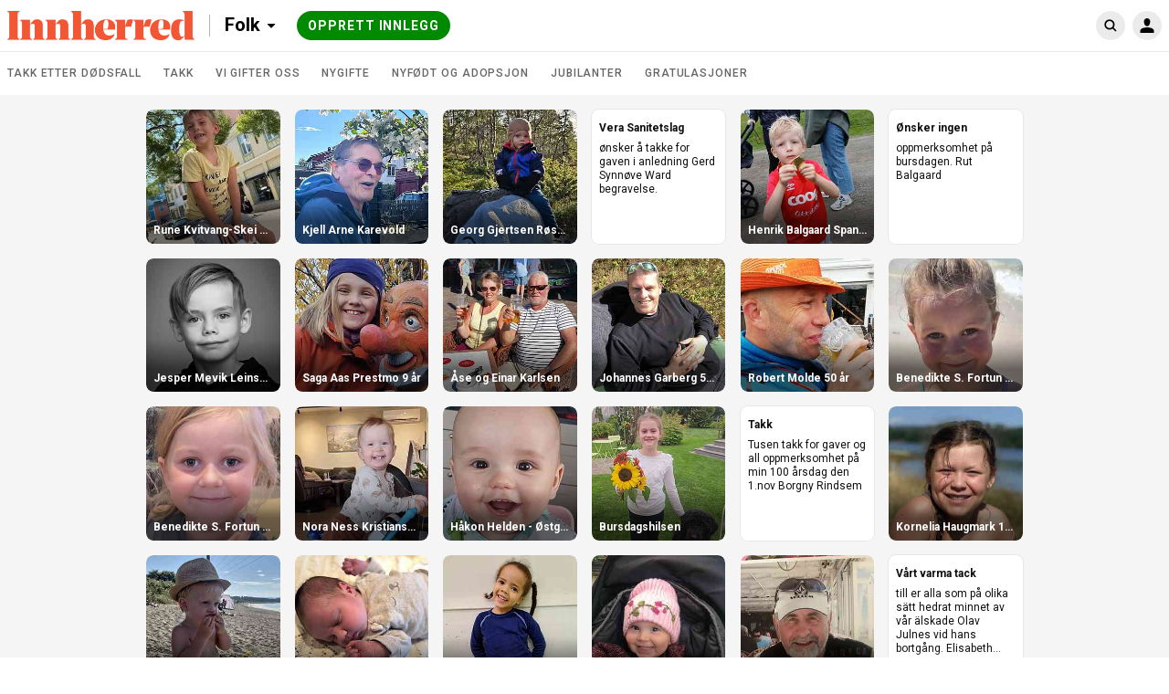

--- FILE ---
content_type: text/html; charset=utf-8
request_url: https://folk.innherred.no/search?id=189077
body_size: 12480
content:
<!DOCTYPE html>
<html lang="no">
  <head>
    <!-- Google Optimizer -->

    <!-- End Google Optimizer -->

    <!-- Google Tag Manager -->

    <!-- End Google Tag Manager -->

    <!-- MBL Analytics -->

    <!-- End MBL Analytics -->

    <meta charset="utf-8">
    <meta http-equiv="X-UA-Compatible" content="IE=edge">
    <meta name="viewport" content="width=device-width, initial-scale=1">

      <title>Hilsninger og gratulasjoner | Folk</title>


      <meta name="description" content="Del dine gratulasjoner, hilsninger, feiringer og bilder – der øyeblikk møtes.">

    <!-- FB open graph tags -->
<meta property="fb:app_id"      content="1353866664653129" />
<meta property="og:url"         content="https://folk.innherred.no/" />
<meta property="og:type"        content="website" />
<meta property="og:title"       content="Innherred" />
<meta property="og:description" content="Send en hilsen eller gratulasjon i Innherred." />
<meta property="og:image"       content="https://imgs.innocode-cdn.com/api/v1/img/resize?url=https%3A%2F%2Fhilsninger-production.s3.amazonaws.com%2Fuploads%2Fnewspaper%2Flogo%2F36%2Foriginal.png%3Fv%3D63693693173&height=500&access_token=eyJhbGciOiJIUzI1NiIsInR5cCI6IkpXVCJ9.[base64].iptmRleV-k652pH5A-dyTLEeBV66Vi3BHL6pke_KBh8" />
<meta property="og:image:width" content="290" />
<meta property="og:image:height" content="290" />

    <link href="https://fonts.googleapis.com/css?family=Roboto:300,400,500,700&amp;subset=cyrillic,cyrillic-ext,latin-ext" rel="stylesheet">

    <link rel="stylesheet" href="/css/app-ebe10fbe2a193f1a1cabba1f183f0cd8.css?vsn=d">

<!-- iOS -->
<link rel="apple-touch-icon" sizes="152x152" href="https://superlocal-production.s3.eu-west-1.amazonaws.com/uploads/clients/header_style/cab97b55-7df8-4dab-b290-eb0c6b5600e5/favicon/favicon-152.png">
<link rel="apple-touch-icon" sizes="167x167" href="https://superlocal-production.s3.eu-west-1.amazonaws.com/uploads/clients/header_style/cab97b55-7df8-4dab-b290-eb0c6b5600e5/favicon/favicon-167.png">
<link rel="apple-touch-icon" sizes="180x180" href="https://superlocal-production.s3.eu-west-1.amazonaws.com/uploads/clients/header_style/cab97b55-7df8-4dab-b290-eb0c6b5600e5/favicon/favicon-180.png">

<!-- Android -->
<link rel="shortcut icon" sizes="196x196" href="https://superlocal-production.s3.eu-west-1.amazonaws.com/uploads/clients/header_style/cab97b55-7df8-4dab-b290-eb0c6b5600e5/favicon/favicon-196.png">

<!-- generics -->
<link rel="icon" type="image/png" sizes="192x192" href="https://superlocal-production.s3.eu-west-1.amazonaws.com/uploads/clients/header_style/cab97b55-7df8-4dab-b290-eb0c6b5600e5/favicon/favicon-192.png">
<link rel="icon" type="image/png" sizes="32x32" href="https://superlocal-production.s3.eu-west-1.amazonaws.com/uploads/clients/header_style/cab97b55-7df8-4dab-b290-eb0c6b5600e5/favicon/favicon-32.png"/>

    <!-- branding css -->
<style>
  .hr-brand--color__inactive,
  .hr-brand--color__inactive:link,
  .hr-brand--color__inactive:visited,
  .hr-brand--color,
  .hr-brand--color:link,
  .hr-brand--color:visited,
  .hr-brand--color:hover,
  .hr-brand--color:active,
  .hr-brand--color:focus,
  .hr-brand--color .hr-icon,
  .hr-brand--color:link .hr-icon,
  .hr-brand--color:visited .hr-icon,
  .hr-brand--color:hover .hr-icon,
  .hr-brand--color:active .hr-icon,
  .hr-brand--color:focus .hr-icon,

  button.hr-brand--color__active:not(:disabled):hover,
  button.hr-brand--color__active:not(:disabled):active,
  button.hr-brand--color__active:not(:disabled):focus,
  button.hr-brand--color__active:not(:disabled):hover .hr-icon:not(.hr-icon--no-image),
  button.hr-brand--color__active:not(:disabled):active .hr-icon:not(.hr-icon--no-image),
  button.hr-brand--color__active:not(:disabled):focus .hr-icon:not(.hr-icon--no-image),

  a.hr-brand--color__active:not(:disabled):hover,
  a.hr-brand--color__active:not(:disabled):active,
  a.hr-brand--color__active:not(:disabled):focus,
  a.hr-brand--color__active:not(:disabled):hover .hr-icon:not(.hr-icon--no-image),
  a.hr-brand--color__active:not(:disabled):active .hr-icon:not(.hr-icon--no-image),
  a.hr-brand--color__active:not(:disabled):focus .hr-icon:not(.hr-icon--no-image),

  label.hr-brand--color__active:not([class*="__disabled"]):hover,
  label.hr-brand--color__active:not([class*="__disabled"]):active,
  label.hr-brand--color__active:not([class*="__disabled"]):focus,
  label.hr-brand--color__active:not([class*="__disabled"]):hover .hr-icon:not(.hr-icon--no-image),
  label.hr-brand--color__active:not([class*="__disabled"]):active .hr-icon:not(.hr-icon--no-image),
  label.hr-brand--color__active:not([class*="__disabled"]):focus .hr-icon:not(.hr-icon--no-image),

  span.hr-brand--color__active:not([class*="__disabled"]):hover,
  span.hr-brand--color__active:not([class*="__disabled"]):active,
  span.hr-brand--color__active:not([class*="__disabled"]):focus,
  span.hr-brand--color__active:not([class*="__disabled"]):hover .hr-icon:not(.hr-icon--no-image),
  span.hr-brand--color__active:not([class*="__disabled"]):active .hr-icon:not(.hr-icon--no-image),
  span.hr-brand--color__active:not([class*="__disabled"]):focus .hr-icon:not(.hr-icon--no-image),

  .hr-dropdown:focus > .hr-brand--color__active:not(:disabled),
  [class*="header__invert"] .hr-brand--color__header__active:hover,
  [class*="header__invert"] .hr-brand--color__header__active:active,
  [class*="header__invert"] .hr-brand--color__header__active:focus,
  [class*="header__invert"] .hr-brand--color__header__active:hover .hr-icon,
  [class*="header__invert"] .hr-brand--color__header__active:active .hr-icon,
  [class*="header__invert"] .hr-brand--color__header__active:focus .hr-icon,
  [class*="header__invert"] .hr-dropdown.open .hr-brand--color__header__active,
  [class*="header__invert"] .hr-dropdown.open .hr-brand--color__header__active .hr-icon,

  input.hr-brand-color__uploader-input:focus ~ .hr-brand-color__uploader-container .hr-brand-color__uploader-label:not(:disabled),
  input.hr-brand-color__uploader-input:focus ~ .hr-brand-color__uploader-container .hr-brand-color__uploader-label:not(:disabled) .hr-icon {
    color: rgb(252, 76, 32) !important;
  }

  .hr-brand--background,
  .hr-brand--background:link,
  .hr-brand--background:visited,
  .hr-brand--background:hover,
  .hr-brand--background:active,
  .hr-brand--background:focus,
  input[type=checkbox]:checked + label > .hr-brand--check,
  [class*="header__default"].hr-brand--background__header,
  [class*="header__invert"] .hr-brand--background__header  {
    background-color: rgb(252, 76, 32) !important;
  }

  .hr-brand--pseudo-element:after,
  .hr-brand--pseudo-element__active:hover:after,
  .hr-brand--pseudo-element__active:active:after,
  .hr-brand--pseudo-element__active:focus:after,
  .hr-brand--pseudo-element__active.hr-publication-channel--option-checked:after,
  .hr-brand--pseudo-element__active.hr-sidebar--item-link__active:after {
    border-color: rgb(252, 76, 32) !important;
  }

  .hr-brand--color-transparent {
    color: rgba(252, 76, 32, .2) !important;
  }

  .hr-brand--color__inactive:hover,
  .hr-brand--color__inactive:active,
  .hr-brand--color__inactive:focus {
    color: #0f0f0f !important;
  }

</style>
  </head>

  <body data-locale="no" class="">
    
    <!-- JS polyfills -->
    <script src='/js/polyfills-05604af2601fb9371b66455c994f401b.js?vsn=d'></script>

    <!-- Google Tag Manager (noscript) -->

    <!-- End Google Tag Manager (noscript) -->

    <div id="fb-root"></div>

    <script>
      let FBinitialized = false;

      (function(d, s, id) {
        var js, fjs = d.getElementsByTagName(s)[0];
        if (d.getElementById(id)) return;
        js = d.createElement(s); js.id = id;
        js.src = "https://connect.facebook.net/nb_NO/sdk.js#xfbml=1&version=v3.0&appId=1353866664653129";
        fjs.parentNode.insertBefore(js, fjs);
      }(document, 'script', 'facebook-jssdk'));

      window.fbAsyncInit = function() {
        FB.init({
          appId            : "1353866664653129",
          autoLogAppEvents : true,
          xfbml            : true,
          version          : 'v3.0'
        });

        FBinitialized = true;
      }
    </script>

    <!-- Google places -->
    <script type="text/javascript" src="https://maps.googleapis.com/maps/api/js?key=AIzaSyAy8MAgfAv87gOm3kZx3AWp4ibsECx-8zA&libraries=places"></script>


<section class="hr-dialog--page" id="js-outdated" style="display:none;">
  <div class="hr-dialog hr-dialog__outdated">
    <div class="hr-dialog--body">
      <div aria-live="polite">
        <h1 class="hr-dialog--title">
          <svg class="hr-icon hr-icon__biggest"><use xlink:href="/icons/colorful-icons.svg#icon--info"></use></svg>
Merk
        </h1>

        <p class="hr-dialog--paragraph">Din nettleser er for gammel, eller ikke støttet. For å se innholdet på denne på denne siden riktig må du oppdatere nettleseren eller installere en ny.</p>
      </div>
      <p class="hr-dialog--paragraph">
        <a href="http://browsehappy.com/" target="_blank" rel="noopener noreferrer">
Oppdater nettleseren
          <span class="hr-visually-hidden">(åpnes i ny fane)</span>
        </a>
      </p>
    </div>
  </div>
</section>


    <header style="background-color: #FFFFFF" class="hr-uni-header js-header hr-uni-header__invert">
      <div class="hr-uni-header--content">
<a class="hr-uni-skip-navigation" href="#main_content">
Avbryt og gå til hovedinnhold
</a>
        <div class="hr-uni-header--action-wrapper hr-uni-header--action-wrapper__main">
<a class="hr-uni-header--logo-wrapper" href="https://www.innherred.no">
<image alt="Forsiden" class="hr-uni-header--logo hr-uni-header--logo-desktop" src="https://superlocal-production.s3.eu-west-1.amazonaws.com/uploads/clients/header_style/cab97b55-7df8-4dab-b290-eb0c6b5600e5/logo_desktop/innherred_desktop.png">
<image alt="Forsiden" class="hr-uni-header--logo hr-uni-header--logo-mobile" src="https://superlocal-production.s3.eu-west-1.amazonaws.com/uploads/clients/header_style/cab97b55-7df8-4dab-b290-eb0c6b5600e5/logo_mobile/Skjermbilde_2021-03-28_kl._12.35.17.png">
</a>

  <nav aria-labelledby="service_menu_label">

    <div id="service_menu_label" class="hr-visually-hidden">Tjenestemeny</div>

    <div class="hr-uni-dropdown hr-uni-header--service-wrapper">
      <button type="button" class="js-dropdown-trigger js-dropdown-extended hr-uni-button hr-uni-button__text hr-uni-dropdown--title" aria-labelledby="service_menu_label service_menu_value" aria-haspopup="menu" aria-expanded="false">
        <span id="service_menu_value">Folk</span>
        <svg class="hr-uni-icon hr-uni-dropdown--icon"><use xlink:href="/icons/icons.svg#icon--arrow-select"></use></svg>
      </button>

      <ul class="js-dropdown--menu hr-uni-dropdown--menu hr-uni-dropdown--menu__ltr" aria-labelledby="service_menu_label" role="menu">

          <li
            class="hr-uni-dropdown--item hr-uni-dropdown--item__main hr-uni-dropdown--item__section-1" role="none">
<a class="hr-uni-dropdown--item-link" href="https://folk.innherred.no" rel="noopener noreferrer" role="menuitem">
              <div class="hr-uni-dropdown--item-title">Folk</div>

</a>
          </li>

          <li
            class="hr-uni-dropdown--item hr-uni-dropdown--item__main hr-uni-dropdown--item__section-1" role="none">
<a class="hr-uni-dropdown--item-link" href="https://torg.innherred.no" rel="noopener noreferrer" role="menuitem">
              <div class="hr-uni-dropdown--item-title">Torg</div>

</a>
          </li>

          <li
            class="hr-uni-dropdown--item hr-uni-dropdown--item__main hr-uni-dropdown--item__section-1" role="none">
<a class="hr-uni-dropdown--item-link" href="https://www.innherred.no" rel="noopener noreferrer" role="menuitem">
              <div class="hr-uni-dropdown--item-title">Nyheter</div>

</a>
          </li>


        <!-- Download app links -->

      </ul>

    </div>
  </nav>

<div class="hr-uni-header--cta-wrapper">

<a class="hr-uni-button hr-uni-button__cta hr-uni-header--cta hr-uni-header--cta-desktop" href="/categories">

Opprett innlegg

</a>
<a class="hr-uni-button hr-uni-button__cta hr-uni-header--cta hr-uni-button__icon hr-uni-header--cta-mobile" href="/categories">
      <!-- Visually hidden label for assistive technologies purposes -->
      <span class="hr-visually-hidden">

Opprett innlegg

      </span>
      <svg class="hr-uni-icon"><use xlink:href="/icons/icons.svg#icon--plus-unified-header"></use></svg>
</a>

</div>

        </div>
<div class="hr-uni-header--action-wrapper hr-uni-header--action-wrapper__search hr-uni-search">
<form action="/search" class="hr-uni-search--form" method="get">


    <div class="hr-uni-search--input-container" style="background-color: #FFFFFF">
<input aria-labelledby="search_button" autocomplete="off" class="hr-js-input hr-uni-search--input" id="q" name="q" placeholder="Søk Folk" type="search">
      <div class="hr-uni-search--background"></div>
      
      <button type="submit" id="search_button" class="hr-uni-search--button">
        <svg class="hr-uni-icon hr-uni-icon--search" width="24" height="24" viewBox="0 0 24 24" xmlns="http://www.w3.org/2000/svg">
          <path fill-rule="evenodd" clip-rule="evenodd" d="M10.6667 17.3333C6.98477 17.3333 4 14.3486 4 10.6667C4 6.98477 6.98477 4 10.6667 4C14.3486 4 17.3333 6.98477 17.3333 10.6667C17.3333 12.1469 16.8509 13.5144 16.0348 14.6206L19.3738 17.9596C19.7643 18.3501 19.7643 18.9832 19.3738 19.3738C18.9832 19.7643 18.3501 19.7643 17.9596 19.3738L14.6206 16.0348C13.5144 16.8509 12.1469 17.3333 10.6667 17.3333ZM15.3333 10.6667C15.3333 13.244 13.244 15.3333 10.6667 15.3333C8.08934 15.3333 6 13.244 6 10.6667C6 8.08934 8.08934 6 10.6667 6C13.244 6 15.3333 8.08934 15.3333 10.6667Z"/>
        </svg>
        <!-- Visually hidden label for assistive technologies purposes -->
        <span class="hr-uni-visually-hidden">Søk Folk</span>
      </button>
<a class="hr-uni-search--clear" href="/search?id=189077">
        <svg class="hr-uni-icon"><use xlink:href="/icons/icons.svg#icon--close-search"></use></svg>
        <!-- Visually hidden label for assistive technologies purposes -->
        <span class="hr-uni-visually-hidden">Fjern</span>
</a>
    </div>
</form>
</div>

<div class="hr-uni-header--action-wrapper hr-uni-header--action-wrapper__profile">
  
  <nav aria-labelledby="site_menu_label">
    <!-- Visually hidden label for assistive technologies purposes -->
    <div id="site_menu_label" class="hr-uni-visually-hidden">Navigasjon for hovedsiden</div>

    <div class="hr-uni-dropdown hr-uni-dropdown__user-menu">
      <button type="button" class="js-dropdown-trigger js-dropdown-extended hr-uni-button hr-uni-button__icon hr-uni-dropdown--title" aria-labelledby="site_menu_label" aria-haspopup="menu" aria-expanded="false">





         <svg class="hr-uni-icon hr-uni-icon--user" width="24" height="24" viewBox="0 0 24 24" xmlns="http://www.w3.org/2000/svg">
          <path fill-rule="evenodd" clip-rule="evenodd" d="M15.4091 7.64478C15.4091 9.74183 14.3248 12.6914 12 12.6914C9.67517 12.6914 8.59091 9.8544 8.59091 7.64478C8.59091 5.43515 10.1172 4 12 4C13.8828 4 15.4091 5.54773 15.4091 7.64478ZM4.9 20C4.67909 20 4.5 19.8575 4.5 19.6366V17.8768C4.5 15.3933 7.85786 14.0285 12 14.0285C16.1421 14.0285 19.5 15.3643 19.5 17.8768V19.6005C19.5 19.8214 19.3209 20 19.1 20H4.9Z" />
        </svg>
      </button>

      <ul class="js-dropdown--menu hr-uni-dropdown--menu hr-uni-dropdown--menu__rtl" aria-labelledby="site_menu_label" role="menu">

        <!-- Profile settings -->

        <!-- My publications -->
        <li class="hr-uni-dropdown--item hr-uni-dropdown--item__main" role="none">
<a class="hr-uni-dropdown--item-link hr-uni-dropdown--item-link-with-icon" href="/user/publications" role="menuitem">
            <div class="hr-uni-dropdown--item-icon">
              <svg class="hr-uni-icon"><use xlink:href="/icons/icons.svg#icon--my-publications-unified-header"></use></svg>
            </div>
            <div class="hr-uni-dropdown--item-text-content">
              <div class="hr-uni-dropdown--item-title">
Mine innlegg
              </div>
              <div class="hr-uni-dropdown--item-subtitle">Rediger og lag nye</div>
            </div>
</a>
        </li>

        <!-- Authentication -->
        <li class="hr-uni-dropdown--item hr-uni-dropdown--item__main" role="none">

<a class="hr-uni-dropdown--item-link hr-uni-dropdown--item-link-with-icon" href="/auth/login?return=%2Fsearch%3Fid%3D189077" rel="noopener noreferrer" role="menuitem">
              <div class="hr-uni-dropdown--item-icon">
                <svg class="hr-uni-icon"><use xlink:href="/icons/icons.svg#icon--log-in"></use></svg>
              </div>
              <div class="hr-uni-dropdown--item-title">Logg inn</div>
</a>

        </li>
        
        <!-- About Us -->

        <!-- Contribute -->

        <!-- Feedback -->

        <!-- Accessibility -->

        <!-- Advertising -->

        <!-- Privacy Policy -->

          <li class="hr-uni-dropdown--item hr-uni-dropdown--item__small" role="none">

<a class="hr-uni-dropdown--item-link" href="https://innherred.alda.no/personvern?0&amp;aviskode=INN" rel="noopener noreferrer" role="menuitem" target="_blank">
Personvernerklæring
</a>

          </li>

        <!-- Terms of Use -->
        <li class="hr-uni-dropdown--item hr-uni-dropdown--item__small" role="none">

<a class="hr-uni-dropdown--item-link" href="/terms_and_conditions" role="menuitem">
Vilkår
</a>

        </li>

        <!-- Company name -->

      </ul>
    </div>

  </nav>
  
</div>

      </div>
    </header>

    <main role="main" id="main_content" class="js-main hr-main hr-uni-skip-navigation--main-content">

<nav class="hr-uni-subheader" aria-label="Kategorivelger">
  <div class="hr-uni-subheader--content hr-js-subheader-scroll">

    <div class="hr-uni-subheader--list-wrapper hr-js-subheader-scroll-overflow-cont">

      <ul class="hr-uni-subheader--list">

          <li class="hr-uni-subheader--list-item">
<a class="hr-uni-subheader--link" href="/categories/582/publications">
Takk etter dødsfall
</a>
          </li>

          <li class="hr-uni-subheader--list-item">
<a class="hr-uni-subheader--link" href="/categories/447/publications">
Takk
</a>
          </li>

          <li class="hr-uni-subheader--list-item">
<a class="hr-uni-subheader--link" href="/categories/394/publications">
Vi gifter oss
</a>
          </li>

          <li class="hr-uni-subheader--list-item">
<a class="hr-uni-subheader--link" href="/categories/393/publications">
Nygifte
</a>
          </li>

          <li class="hr-uni-subheader--list-item">
<a class="hr-uni-subheader--link" href="/categories/392/publications">
Nyfødt og adopsjon
</a>
          </li>

          <li class="hr-uni-subheader--list-item">
<a class="hr-uni-subheader--link" href="/categories/391/publications">
Jubilanter
</a>
          </li>

          <li class="hr-uni-subheader--list-item">
<a class="hr-uni-subheader--link" href="/categories/351/publications">
Gratulasjoner
</a>
          </li>

      </ul>

    </div>

    <div class="hr-uni-subheader--nav">
      <button type="button" class="hr-uni-subheader--prev hr-js-subheader-scroll-prev">
        <svg class="hr-uni-icon hr-uni-icon--back hr-uni-icon__hint"><use xlink:href="/icons/icons.svg#icon--arrow-view-more"></use></svg>
        <span class="hr-uni-visually-hidden">Scroll tilbake</span>
      </button>
      <button type="button" class="hr-uni-subheader--next hr-js-subheader-scroll-next">
        <svg class="hr-uni-icon hr-uni-icon__hint"><use xlink:href="/icons/icons.svg#icon--arrow-view-more"></use></svg>
        <span class="hr-uni-visually-hidden">Scroll videre</span>
      </button>
    </div>

  </div>
</nav>


<div class="hr-page--publication-index">

  <div class="hr-page--publication-content cs-page--publication-content">

    <section>

        <h1 class="hr-visually-hidden">Folk innlegg</h1>

      <h2 class="hr-visually-hidden">Søkeresultat</h2>

        <div class="hr-publications--list cs-publications--list cs-publications--item-wrapper-one-size" id="hr-publications-container" role="list" data-total-pages="6" >


<div class="hr-publications--item " role="listitem">
<a href="/publications/266821">


<img alt="" class="hr-publications--item-image" src="https://imgs.innocode-cdn.com/api/v1/img/crop?url=https%3A%2F%2Fhilsninger-production.s3.amazonaws.com%2Fuploads%2Fpublication%2Fpictures%2F748334fd-6fd1-4166-b862-c02173c3a159%2Foriginal.jpg%3Fv%3D63931322341&amp;width=290&amp;height=290&amp;gravity=smart&amp;quality=30&amp;format=jpg&amp;access_token=eyJhbGciOiJIUzI1NiIsInR5cCI6IkpXVCJ9.[base64].MloCYRBJ6SvXPOUrQQ5UCTqy4XlXA8grR1GT5WOOYJU">


  <h3 class="hr-publications--item-title">
Rune Kvitvang-Skei 7 år
  </h3>

</a>
</div>




<div class="hr-publications--item " role="listitem">
<a href="/publications/266801">


<img alt="" class="hr-publications--item-image" src="https://imgs.innocode-cdn.com/api/v1/img/crop?url=https%3A%2F%2Fhilsninger-production.s3.amazonaws.com%2Fuploads%2Fpublication%2Fpictures%2F4816bcbb-1d6b-4fc5-9ee3-b0111553c63c%2Foriginal.jpg%3Fv%3D63931308077&amp;width=290&amp;height=290&amp;gravity=smart&amp;quality=30&amp;format=jpg&amp;access_token=eyJhbGciOiJIUzI1NiIsInR5cCI6IkpXVCJ9.[base64].fZjK7trSYlaaWUGURICcX1wn-fyMlHRlkl9nL6L0FY4">


  <h3 class="hr-publications--item-title">
Kjell Arne Karevold
  </h3>

</a>
</div>




<div class="hr-publications--item " role="listitem">
<a href="/publications/266712">


<img alt="" class="hr-publications--item-image" src="https://imgs.innocode-cdn.com/api/v1/img/crop?url=https%3A%2F%2Fhilsninger-production.s3.amazonaws.com%2Fuploads%2Fpublication%2Fpictures%2Fa97136ef-2005-471f-bed7-e673e4261d3c%2Foriginal.jpg%3Fv%3D63931201835&amp;width=290&amp;height=290&amp;gravity=smart&amp;quality=30&amp;format=jpg&amp;access_token=eyJhbGciOiJIUzI1NiIsInR5cCI6IkpXVCJ9.[base64].3u_NzaEW8CQQk1N1RdbaLaE3V9xJYhBjWV821e1vdVQ">


  <h3 class="hr-publications--item-title">
Georg Gjertsen Røssing 2 år
  </h3>

</a>
</div>




<div class="hr-publications--item hr-publications--item__no-image" role="listitem">
<a href="/publications/266579">



  <div class="hr-publications--item-content">
    <h3 class="hr-publications--item-title">Vera Sanitetslag</h3>
    <div class="hr-publications--item-text js-text-truncate" data-max-length="100">ønsker å takke for gaven i anledning 

Gerd Synnøve Ward begravelse.</div>
  </div>

</a>
</div>




<div class="hr-publications--item " role="listitem">
<a href="/publications/266217">


<img alt="" class="hr-publications--item-image" src="https://imgs.innocode-cdn.com/api/v1/img/crop?url=https%3A%2F%2Fhilsninger-production.s3.amazonaws.com%2Fuploads%2Fpublication%2Fpictures%2F7199cfa9-97c0-4ea6-9fc8-df14b8a8dbee%2Foriginal.jpeg%3Fv%3D63930538778&amp;width=290&amp;height=290&amp;gravity=smart&amp;quality=30&amp;format=jpg&amp;access_token=eyJhbGciOiJIUzI1NiIsInR5cCI6IkpXVCJ9.[base64].q0WCd0wFKtPvoyzG1ygyYBrbdRFHPqAlYENMBtu_pr4">


  <h3 class="hr-publications--item-title">
Henrik Balgaard Spanne 6 år
  </h3>

</a>
</div>




<div class="hr-publications--item hr-publications--item__no-image" role="listitem">
<a href="/publications/266193">



  <div class="hr-publications--item-content">
    <h3 class="hr-publications--item-title">Ønsker ingen</h3>
    <div class="hr-publications--item-text js-text-truncate" data-max-length="100">oppmerksomhet på bursdagen. 

Rut Balgaard</div>
  </div>

</a>
</div>




<div class="hr-publications--item " role="listitem">
<a href="/publications/266063">


<img alt="" class="hr-publications--item-image" src="https://imgs.innocode-cdn.com/api/v1/img/crop?url=https%3A%2F%2Fhilsninger-production.s3.amazonaws.com%2Fuploads%2Fpublication%2Fpictures%2F804782de-f45d-4de3-8492-600ba85e3e4c%2Foriginal.jpeg%3Fv%3D63930249710&amp;width=290&amp;height=290&amp;gravity=smart&amp;quality=30&amp;format=jpg&amp;access_token=eyJhbGciOiJIUzI1NiIsInR5cCI6IkpXVCJ9.[base64].irKkU0EFC2fsitAGiAePCscdascB37G3fzywcL6K34o">


  <h3 class="hr-publications--item-title">
Jesper Mevik Leinsvang 8 år
  </h3>

</a>
</div>




<div class="hr-publications--item " role="listitem">
<a href="/publications/265673">


<img alt="" class="hr-publications--item-image" src="https://imgs.innocode-cdn.com/api/v1/img/crop?url=https%3A%2F%2Fhilsninger-production.s3.amazonaws.com%2Fuploads%2Fpublication%2Fpictures%2F81ef0eb8-1467-4b30-9e5f-38631a505d75%2Foriginal.jpg%3Fv%3D63929824894&amp;width=290&amp;height=290&amp;gravity=smart&amp;quality=30&amp;format=jpg&amp;access_token=eyJhbGciOiJIUzI1NiIsInR5cCI6IkpXVCJ9.[base64].dx2sL-rO2jHUKation3cgI36mkPWvog5eh11mRdQFZ8">


  <h3 class="hr-publications--item-title">
Saga Aas Prestmo 9 år
  </h3>

</a>
</div>




<div class="hr-publications--item " role="listitem">
<a href="/publications/265756">


<img alt="" class="hr-publications--item-image" src="https://imgs.innocode-cdn.com/api/v1/img/crop?url=https%3A%2F%2Fhilsninger-production.s3.amazonaws.com%2Fuploads%2Fpublication%2Fpictures%2F4394e428-2062-421b-b453-ebcdce4d2a7c%2Foriginal.jpg%3Fv%3D63929943580&amp;width=290&amp;height=290&amp;gravity=smart&amp;quality=30&amp;format=jpg&amp;access_token=eyJhbGciOiJIUzI1NiIsInR5cCI6IkpXVCJ9.[base64]._BPCF2An_HwnBJT5fV3sUa4AM5-bEIp7x_SNcNXv9g4">


  <h3 class="hr-publications--item-title">
Åse og Einar Karlsen
  </h3>

</a>
</div>




<div class="hr-publications--item " role="listitem">
<a href="/publications/265478">


<img alt="" class="hr-publications--item-image" src="https://imgs.innocode-cdn.com/api/v1/img/crop?url=https%3A%2F%2Fhilsninger-production.s3.amazonaws.com%2Fuploads%2Fpublication%2Fpictures%2Fa01c142b-7651-4949-88f0-a9abbfb3bdad%2Foriginal.jpeg%3Fv%3D63929544448&amp;width=290&amp;height=290&amp;gravity=smart&amp;quality=30&amp;format=jpg&amp;access_token=eyJhbGciOiJIUzI1NiIsInR5cCI6IkpXVCJ9.[base64].GDSXzQntaeiE5vfzytGjjQnOyUhXJIN0vcWUELrbcvA">


  <h3 class="hr-publications--item-title">
Johannes Garberg 50 år
  </h3>

</a>
</div>




<div class="hr-publications--item " role="listitem">
<a href="/publications/265692">


<img alt="" class="hr-publications--item-image" src="https://imgs.innocode-cdn.com/api/v1/img/crop?url=https%3A%2F%2Fhilsninger-production.s3.amazonaws.com%2Fuploads%2Fpublication%2Fpictures%2F9ccf44e3-ebdd-4c79-bab1-7b65be46b588%2Foriginal.png%3Fv%3D63929847897&amp;width=290&amp;height=290&amp;gravity=smart&amp;quality=30&amp;format=jpg&amp;access_token=eyJhbGciOiJIUzI1NiIsInR5cCI6IkpXVCJ9.[base64].WPAroLiXmKFaUvrdCjm9ZoybXdomkjga93yd1egvRew">


  <h3 class="hr-publications--item-title">
Robert Molde 50 år
  </h3>

</a>
</div>




<div class="hr-publications--item " role="listitem">
<a href="/publications/265685">


<img alt="" class="hr-publications--item-image" src="https://imgs.innocode-cdn.com/api/v1/img/crop?url=https%3A%2F%2Fhilsninger-production.s3.amazonaws.com%2Fuploads%2Fpublication%2Fpictures%2F0dbcca8e-86ae-4d21-8606-996d8ec37304%2Foriginal.jpg%3Fv%3D63929842186&amp;width=290&amp;height=290&amp;gravity=smart&amp;quality=30&amp;format=jpg&amp;access_token=eyJhbGciOiJIUzI1NiIsInR5cCI6IkpXVCJ9.[base64].kP4p9nA6fzXlxNfYTH5swGRiLgr0TKRfqkeG_X68gNI">


  <h3 class="hr-publications--item-title">
Benedikte S. Fortun 6 år
  </h3>

</a>
</div>




<div class="hr-publications--item " role="listitem">
<a href="/publications/265684">


<img alt="" class="hr-publications--item-image" src="https://imgs.innocode-cdn.com/api/v1/img/crop?url=https%3A%2F%2Fhilsninger-production.s3.amazonaws.com%2Fuploads%2Fpublication%2Fpictures%2F93da812e-b438-467f-8748-bb520733557a%2Foriginal.jpg%3Fv%3D63929842069&amp;width=290&amp;height=290&amp;gravity=smart&amp;quality=30&amp;format=jpg&amp;access_token=eyJhbGciOiJIUzI1NiIsInR5cCI6IkpXVCJ9.[base64].G1Ku8L4oC6EbDcdom_dDLN-oEL9NlYfELxWQ5o7p3PI">


  <h3 class="hr-publications--item-title">
Benedikte S. Fortun 6 år
  </h3>

</a>
</div>




<div class="hr-publications--item " role="listitem">
<a href="/publications/265698">


<img alt="" class="hr-publications--item-image" src="https://imgs.innocode-cdn.com/api/v1/img/crop?url=https%3A%2F%2Fhilsninger-production.s3.amazonaws.com%2Fuploads%2Fpublication%2Fpictures%2Fa6cf980f-308f-4850-a46e-888f7bac9e4d%2Foriginal.jpeg%3Fv%3D63929841992&amp;width=290&amp;height=290&amp;gravity=smart&amp;quality=30&amp;format=jpg&amp;access_token=eyJhbGciOiJIUzI1NiIsInR5cCI6IkpXVCJ9.[base64].-vavomapigq0FfDT8aS08TStkYD6ZC4XoDzjE6iOnHQ">


  <h3 class="hr-publications--item-title">
Nora Ness Kristiansen 1 år
  </h3>

</a>
</div>




<div class="hr-publications--item " role="listitem">
<a href="/publications/265593">


<img alt="" class="hr-publications--item-image" src="https://imgs.innocode-cdn.com/api/v1/img/crop?url=https%3A%2F%2Fhilsninger-production.s3.amazonaws.com%2Fuploads%2Fpublication%2Fpictures%2Fbdd4c585-2487-47de-8e99-a981fe0521c9%2Foriginal.jpg%3Fv%3D63929662892&amp;width=290&amp;height=290&amp;gravity=smart&amp;quality=30&amp;format=jpg&amp;access_token=eyJhbGciOiJIUzI1NiIsInR5cCI6IkpXVCJ9.[base64].v_gjSYHFNetPO5Jdqula0tYZQxG1HzGFzbrL92CAuDY">


  <h3 class="hr-publications--item-title">
Håkon Helden - Østgård 1 år
  </h3>

</a>
</div>




<div class="hr-publications--item " role="listitem">
<a href="/publications/265265">


<img alt="" class="hr-publications--item-image" src="https://imgs.innocode-cdn.com/api/v1/img/crop?url=https%3A%2F%2Fhilsninger-production.s3.amazonaws.com%2Fuploads%2Fpublication%2Fpictures%2F652aea12-326c-4bdf-bbb6-9d7fadbd3016%2Foriginal.jpg%3Fv%3D63929316194&amp;width=290&amp;height=290&amp;gravity=smart&amp;quality=30&amp;format=jpg&amp;access_token=eyJhbGciOiJIUzI1NiIsInR5cCI6IkpXVCJ9.[base64].LSgeztI75CK_-XEKeoRW2zJhXTXye-MewmrU23H-w1s">


  <h3 class="hr-publications--item-title">
Bursdagshilsen
  </h3>

</a>
</div>




<div class="hr-publications--item hr-publications--item__no-image" role="listitem">
<a href="/publications/265346">



  <div class="hr-publications--item-content">
    <h3 class="hr-publications--item-title">Takk</h3>
    <div class="hr-publications--item-text js-text-truncate" data-max-length="100">Tusen takk for gaver og all oppmerksomhet på min 
100 årsdag den 1.nov

Borgny Rindsem</div>
  </div>

</a>
</div>




<div class="hr-publications--item " role="listitem">
<a href="/publications/265182">


<img alt="" class="hr-publications--item-image" src="https://imgs.innocode-cdn.com/api/v1/img/crop?url=https%3A%2F%2Fhilsninger-production.s3.amazonaws.com%2Fuploads%2Fpublication%2Fpictures%2F427b53aa-b9d8-430b-a1c1-7c1549598a65%2Foriginal.jpg%3Fv%3D63929123399&amp;width=290&amp;height=290&amp;gravity=smart&amp;quality=30&amp;format=jpg&amp;access_token=eyJhbGciOiJIUzI1NiIsInR5cCI6IkpXVCJ9.[base64].m-l9-3METniXukzoMJPkt8o6Qy4VUGlyNwLlZ_vFrJ8">


  <h3 class="hr-publications--item-title">
Kornelia Haugmark 11 år
  </h3>

</a>
</div>




<div class="hr-publications--item " role="listitem">
<a href="/publications/264616">


<img alt="" class="hr-publications--item-image" src="https://imgs.innocode-cdn.com/api/v1/img/crop?url=https%3A%2F%2Fhilsninger-production.s3.amazonaws.com%2Fuploads%2Fpublication%2Fpictures%2F521893d7-d986-49b1-acee-5848a3c9c0c6%2Foriginal.jpeg%3Fv%3D63928423910&amp;width=290&amp;height=290&amp;gravity=smart&amp;quality=30&amp;format=jpg&amp;access_token=eyJhbGciOiJIUzI1NiIsInR5cCI6IkpXVCJ9.[base64].rhsWt80Tz-D560FbSQKsWkujqvOKwIF8hx0W4qGS88o">


  <h3 class="hr-publications--item-title">
Arthur Myhre Gundersen 2 år
  </h3>

</a>
</div>




<div class="hr-publications--item " role="listitem">
<a href="/publications/264473">


<img alt="" class="hr-publications--item-image" src="https://imgs.innocode-cdn.com/api/v1/img/crop?url=https%3A%2F%2Fhilsninger-production.s3.amazonaws.com%2Fuploads%2Fpublication%2Fpictures%2F350b486d-a2cc-4f89-9942-b86e8961c006%2Foriginal.jpeg%3Fv%3D63928261831&amp;width=290&amp;height=290&amp;gravity=smart&amp;quality=30&amp;format=jpg&amp;access_token=eyJhbGciOiJIUzI1NiIsInR5cCI6IkpXVCJ9.[base64].aSnPB7OaAPal6Q6K06D51p3JoYldZSEBl9YqvIWCpPk">


  <h3 class="hr-publications--item-title">
Sander
  </h3>

</a>
</div>




<div class="hr-publications--item " role="listitem">
<a href="/publications/264122">


<img alt="" class="hr-publications--item-image" src="https://imgs.innocode-cdn.com/api/v1/img/crop?url=https%3A%2F%2Fhilsninger-production.s3.amazonaws.com%2Fuploads%2Fpublication%2Fpictures%2Fc7dc9fb0-082a-4045-b809-9d503ab2812f%2Foriginal.JPG%3Fv%3D63927822061&amp;width=290&amp;height=290&amp;gravity=smart&amp;quality=30&amp;format=jpg&amp;access_token=eyJhbGciOiJIUzI1NiIsInR5cCI6IkpXVCJ9.[base64].vFJ-t3smMemsRvlC1dqqzSfrN2ObZAyWik-uuM4aykw">


  <h3 class="hr-publications--item-title">
Cynthia Anna Løvås 5 år
  </h3>

</a>
</div>




<div class="hr-publications--item " role="listitem">
<a href="/publications/263439">


<img alt="" class="hr-publications--item-image" src="https://imgs.innocode-cdn.com/api/v1/img/crop?url=https%3A%2F%2Fhilsninger-production.s3.amazonaws.com%2Fuploads%2Fpublication%2Fpictures%2Ff8c2720f-cbbc-4905-9707-5cfe0b93e05e%2Foriginal.jpg%3Fv%3D63927054329&amp;width=290&amp;height=290&amp;gravity=smart&amp;quality=30&amp;format=jpg&amp;access_token=eyJhbGciOiJIUzI1NiIsInR5cCI6IkpXVCJ9.[base64].N1mtTrXHcQGvT05gXRdLmASY9Mx3HboRdvrPSpt4ez4">


  <h3 class="hr-publications--item-title">
Aurora Marie Selvig 2 år
  </h3>

</a>
</div>




<div class="hr-publications--item " role="listitem">
<a href="/publications/264221">


<img alt="" class="hr-publications--item-image" src="https://imgs.innocode-cdn.com/api/v1/img/crop?url=https%3A%2F%2Fhilsninger-production.s3.amazonaws.com%2Fuploads%2Fpublication%2Fpictures%2F7b00dc6d-b552-4daa-8822-f4eddcb5ab82%2Foriginal.jpeg%3Fv%3D63927926908&amp;width=290&amp;height=290&amp;gravity=smart&amp;quality=30&amp;format=jpg&amp;access_token=eyJhbGciOiJIUzI1NiIsInR5cCI6IkpXVCJ9.[base64].XX10bG3ks7jcdj6szZ0t8B1gHYvLKNas5yShf4n7lI8">


  <h3 class="hr-publications--item-title">
Johan Hagen 75 år
  </h3>

</a>
</div>




<div class="hr-publications--item hr-publications--item__no-image" role="listitem">
<a href="/publications/264146">



  <div class="hr-publications--item-content">
    <h3 class="hr-publications--item-title">Vårt varma tack</h3>
    <div class="hr-publications--item-text js-text-truncate" data-max-length="100">till er alla som på olika sätt hedrat minnet av vår älskade Olav Julnes vid hans bortgång.
Elisabeth

Barnen med familjer</div>
  </div>

</a>
</div>




<div class="hr-publications--item " role="listitem">
<a href="/publications/264018">


<img alt="" class="hr-publications--item-image" src="https://imgs.innocode-cdn.com/api/v1/img/crop?url=https%3A%2F%2Fhilsninger-production.s3.amazonaws.com%2Fuploads%2Fpublication%2Fpictures%2Fc3b2e9b4-a82b-44d3-8aad-4146fcaa6750%2Foriginal.jpeg%3Fv%3D63927687879&amp;width=290&amp;height=290&amp;gravity=smart&amp;quality=30&amp;format=jpg&amp;access_token=eyJhbGciOiJIUzI1NiIsInR5cCI6IkpXVCJ9.[base64].nve2JiV9KQvdMSC07O20in9I-UZWEBXz7ucoziBEr5I">


  <h3 class="hr-publications--item-title">
Einar
  </h3>

</a>
</div>




<div class="hr-publications--item " role="listitem">
<a href="/publications/263682">


<img alt="" class="hr-publications--item-image" src="https://imgs.innocode-cdn.com/api/v1/img/crop?url=https%3A%2F%2Fhilsninger-production.s3.amazonaws.com%2Fuploads%2Fpublication%2Fpictures%2Fcfb84ca5-d57e-4f7d-8a56-badefd620535%2Foriginal.jpg%3Fv%3D63927326923&amp;width=290&amp;height=290&amp;gravity=smart&amp;quality=30&amp;format=jpg&amp;access_token=eyJhbGciOiJIUzI1NiIsInR5cCI6IkpXVCJ9.[base64].Xqp_vc_YGY2MgShQ1JOprMRtrjo_y6zAZDZY9v-NfBM">


  <h3 class="hr-publications--item-title">
Tomine Aurora Røstad Juberg 6 år
  </h3>

</a>
</div>




<div class="hr-publications--item " role="listitem">
<a href="/publications/263552">


<img alt="" class="hr-publications--item-image" src="https://imgs.innocode-cdn.com/api/v1/img/crop?url=https%3A%2F%2Fhilsninger-production.s3.amazonaws.com%2Fuploads%2Fpublication%2Fpictures%2Fe759954a-43db-4f4e-893d-49d3ceed79a2%2Foriginal.jpeg%3Fv%3D63927175152&amp;width=290&amp;height=290&amp;gravity=smart&amp;quality=30&amp;format=jpg&amp;access_token=eyJhbGciOiJIUzI1NiIsInR5cCI6IkpXVCJ9.[base64].EiwQpKRpKTGZNGgTlJGsiWXzWerizr_xiICQbKgzO38">


  <h3 class="hr-publications--item-title">
Lena Olsen  50 år
  </h3>

</a>
</div>




<div class="hr-publications--item " role="listitem">
<a href="/publications/263385">


<img alt="" class="hr-publications--item-image" src="https://imgs.innocode-cdn.com/api/v1/img/crop?url=https%3A%2F%2Fhilsninger-production.s3.amazonaws.com%2Fuploads%2Fpublication%2Fpictures%2Fb01cbec1-10c3-4195-80a2-eeef7fc27bbe%2Foriginal.jpeg%3Fv%3D63926995136&amp;width=290&amp;height=290&amp;gravity=smart&amp;quality=30&amp;format=jpg&amp;access_token=eyJhbGciOiJIUzI1NiIsInR5cCI6IkpXVCJ9.[base64].4-48oonDQ4I_psrhN_YKQXNSDyD8nmPv_tGSENi5psM">


  <h3 class="hr-publications--item-title">
Lars Stensland-Nesset 5 år
  </h3>

</a>
</div>




<div class="hr-publications--item " role="listitem">
<a href="/publications/263383">


<img alt="" class="hr-publications--item-image" src="https://imgs.innocode-cdn.com/api/v1/img/crop?url=https%3A%2F%2Fhilsninger-production.s3.amazonaws.com%2Fuploads%2Fpublication%2Fpictures%2F92884fa8-904b-49e2-837d-1d67927177ac%2Foriginal.jpeg%3Fv%3D63926994701&amp;width=290&amp;height=290&amp;gravity=smart&amp;quality=30&amp;format=jpg&amp;access_token=eyJhbGciOiJIUzI1NiIsInR5cCI6IkpXVCJ9.[base64].OfE8fLQBeKjKSYq0fjtY4y3tRDL-fK6tMeMVQvDT_c8">


  <h3 class="hr-publications--item-title">
Oliver Hallem Hoås 1 år
  </h3>

</a>
</div>




<div class="hr-publications--item " role="listitem">
<a href="/publications/263368">


<img alt="" class="hr-publications--item-image" src="https://imgs.innocode-cdn.com/api/v1/img/crop?url=https%3A%2F%2Fhilsninger-production.s3.amazonaws.com%2Fuploads%2Fpublication%2Fpictures%2F1eb1ade7-b3f6-487d-95ba-35ae40c79cae%2Foriginal.jpeg%3Fv%3D63926989322&amp;width=290&amp;height=290&amp;gravity=smart&amp;quality=30&amp;format=jpg&amp;access_token=eyJhbGciOiJIUzI1NiIsInR5cCI6IkpXVCJ9.[base64].VpshuKXV5aEUMa16ReBM5rZBep99kiRrGRAif2-Soz0">


  <h3 class="hr-publications--item-title">
Oliver Hallem Hoås 1 år
  </h3>

</a>
</div>




<div class="hr-publications--item " role="listitem">
<a href="/publications/258917">


<img alt="" class="hr-publications--item-image" src="https://imgs.innocode-cdn.com/api/v1/img/crop?url=https%3A%2F%2Fhilsninger-production.s3.amazonaws.com%2Fuploads%2Fpublication%2Fpictures%2Fbe576b58-9a5d-49a1-a6de-24835538ff1d%2Foriginal.jpeg%3Fv%3D63922168072&amp;width=290&amp;height=290&amp;gravity=smart&amp;quality=30&amp;format=jpg&amp;access_token=eyJhbGciOiJIUzI1NiIsInR5cCI6IkpXVCJ9.[base64].rlmvb1qlYZdnHtFVZqyJyr0-kYSLSvWloQpWp3w3kO8">


  <h3 class="hr-publications--item-title">
Ludvik Børve Veimo  3 år
  </h3>

</a>
</div>




<div class="hr-publications--item " role="listitem">
<a href="/publications/263395">


<img alt="" class="hr-publications--item-image" src="https://imgs.innocode-cdn.com/api/v1/img/crop?url=https%3A%2F%2Fhilsninger-production.s3.amazonaws.com%2Fuploads%2Fpublication%2Fpictures%2Fa57a83ef-31db-4548-967a-5f8056bf956d%2Foriginal.jpeg%3Fv%3D63927000876&amp;width=290&amp;height=290&amp;gravity=smart&amp;quality=30&amp;format=jpg&amp;access_token=eyJhbGciOiJIUzI1NiIsInR5cCI6IkpXVCJ9.[base64].Dqj-G19kuP-H8N9ArG8PSZ1PFTNEcaulCO0KV9ToYm4">


  <h3 class="hr-publications--item-title">
Sophia &amp; Olivia Slørdahl Aarstad 4 år
  </h3>

</a>
</div>




<div class="hr-publications--item hr-publications--item__no-image" role="listitem">
<a href="/publications/263043">



  <div class="hr-publications--item-content">
    <h3 class="hr-publications--item-title">Ønsker </h3>
    <div class="hr-publications--item-text js-text-truncate" data-max-length="100">ingen oppmerksomhet på dagen min. 

Anne Guri Musum.</div>
  </div>

</a>
</div>




<div class="hr-publications--item " role="listitem">
<a href="/publications/262936">


<img alt="" class="hr-publications--item-image" src="https://imgs.innocode-cdn.com/api/v1/img/crop?url=https%3A%2F%2Fhilsninger-production.s3.amazonaws.com%2Fuploads%2Fpublication%2Fpictures%2F374d0dd0-ba0d-4f44-9c67-a99bf94323c9%2Foriginal.jpeg%3Fv%3D63926479160&amp;width=290&amp;height=290&amp;gravity=smart&amp;quality=30&amp;format=jpg&amp;access_token=eyJhbGciOiJIUzI1NiIsInR5cCI6IkpXVCJ9.[base64].8Bi04oJloXwCWMdrpZKyscaSdlJWstKERrdD6VBKDZY">


  <h3 class="hr-publications--item-title">
Rolf Berg
  </h3>

</a>
</div>




<div class="hr-publications--item hr-publications--item__no-image" role="listitem">
<a href="/publications/263070">



  <div class="hr-publications--item-content">
    <h3 class="hr-publications--item-title">Hjertlig takk</h3>
    <div class="hr-publications--item-text js-text-truncate" data-max-length="100">for deltagelse, all omtanke og minnegaver ved Hedvig Lunds bortgang.

Lisbeth, Roar og Morten Lund m/ familier</div>
  </div>

</a>
</div>




<div class="hr-publications--item " role="listitem">
<a href="/publications/263052">


<img alt="" class="hr-publications--item-image" src="https://imgs.innocode-cdn.com/api/v1/img/crop?url=https%3A%2F%2Fhilsninger-production.s3.amazonaws.com%2Fuploads%2Fpublication%2Fpictures%2F3fced8cf-fb4d-4cfa-943d-3a8a459e3cfa%2Foriginal.jpg%3Fv%3D63926611497&amp;width=290&amp;height=290&amp;gravity=smart&amp;quality=30&amp;format=jpg&amp;access_token=eyJhbGciOiJIUzI1NiIsInR5cCI6IkpXVCJ9.[base64].e5rugwqF4KpcB6QlPT1IR24A3sFFKA1IHWQw_KKizfU">


  <h3 class="hr-publications--item-title">
Martine Helden - Østgård 9 år
  </h3>

</a>
</div>




<div class="hr-publications--item hr-publications--item__no-image" role="listitem">
<a href="/publications/262902">



  <div class="hr-publications--item-content">
    <h3 class="hr-publications--item-title">Eva Mitchell</h3>
    <div class="hr-publications--item-text js-text-truncate" data-max-length="100">Ønsker ingen oppmerksomhet på dagen min.
Eva Mitchell

Ønsker ingen oppmerksomhet på dagen min.</div>
  </div>

</a>
</div>




<div class="hr-publications--item " role="listitem">
<a href="/publications/262775">


<img alt="" class="hr-publications--item-image" src="https://imgs.innocode-cdn.com/api/v1/img/crop?url=https%3A%2F%2Fhilsninger-production.s3.amazonaws.com%2Fuploads%2Fpublication%2Fpictures%2F8ce644d0-3ed9-4116-a95c-0101c17caa82%2Foriginal.jpg%3Fv%3D63926307990&amp;width=290&amp;height=290&amp;gravity=smart&amp;quality=30&amp;format=jpg&amp;access_token=eyJhbGciOiJIUzI1NiIsInR5cCI6IkpXVCJ9.[base64].pfYn7dMlRKZ6mjIcy9Wi_5-DUY8-tEsQSQlskCFu2lk">


  <h3 class="hr-publications--item-title">
Torild og Kristian Lersveen 
  </h3>

</a>
</div>




<div class="hr-publications--item hr-publications--item__no-image" role="listitem">
<a href="/publications/262964">



  <div class="hr-publications--item-content">
    <h3 class="hr-publications--item-title">Takk</h3>
    <div class="hr-publications--item-text js-text-truncate" data-max-length="100">for all oppmerksomhet i forbindelse med Magna Marie Trætlis bortgang.
Takk for gavene til Alzheimer-forskning.

Lars Trætli m/familie</div>
  </div>

</a>
</div>




<div class="hr-publications--item " role="listitem">
<a href="/publications/262873">


<img alt="" class="hr-publications--item-image" src="https://imgs.innocode-cdn.com/api/v1/img/crop?url=https%3A%2F%2Fhilsninger-production.s3.amazonaws.com%2Fuploads%2Fpublication%2Fpictures%2Ff015723f-691b-4187-bce9-9cc0388437c6%2Foriginal.jpg%3Fv%3D63926400003&amp;width=290&amp;height=290&amp;gravity=smart&amp;quality=30&amp;format=jpg&amp;access_token=eyJhbGciOiJIUzI1NiIsInR5cCI6IkpXVCJ9.[base64].4Q7MWAywHYOVL8NhjyN2F2i-SagGNXjWN5tLawP8yyo">


  <h3 class="hr-publications--item-title">
Pernille S. Fortun 4 år
  </h3>

</a>
</div>




<div class="hr-publications--item " role="listitem">
<a href="/publications/262872">


<img alt="" class="hr-publications--item-image" src="https://imgs.innocode-cdn.com/api/v1/img/crop?url=https%3A%2F%2Fhilsninger-production.s3.amazonaws.com%2Fuploads%2Fpublication%2Fpictures%2Fbfdb0dd7-9c88-45f1-9c27-afe4d600ae29%2Foriginal.jpg%3Fv%3D63926399636&amp;width=290&amp;height=290&amp;gravity=smart&amp;quality=30&amp;format=jpg&amp;access_token=eyJhbGciOiJIUzI1NiIsInR5cCI6IkpXVCJ9.[base64].ZsaA79Gjpp_VRfmMtaTsvUCS084XdG8xaOCOPxcaz9E">


  <h3 class="hr-publications--item-title">
Pernille S. Fortun 4 år
  </h3>

</a>
</div>




<div class="hr-publications--item " role="listitem">
<a href="/publications/262869">


<img alt="" class="hr-publications--item-image" src="https://imgs.innocode-cdn.com/api/v1/img/crop?url=https%3A%2F%2Fhilsninger-production.s3.amazonaws.com%2Fuploads%2Fpublication%2Fpictures%2F917eff04-d6ac-4e81-93b3-c2722f5b649c%2Foriginal.jpg%3Fv%3D63926397368&amp;width=290&amp;height=290&amp;gravity=smart&amp;quality=30&amp;format=jpg&amp;access_token=eyJhbGciOiJIUzI1NiIsInR5cCI6IkpXVCJ9.[base64].urGvMQl_hzv72E3H9m6fhrEyuqpUSyVetXIMzE8VaW8">


  <h3 class="hr-publications--item-title">
Tuva Skjetne 9 år
  </h3>

</a>
</div>




<div class="hr-publications--item hr-publications--item__no-image" role="listitem">
<a href="/publications/262735">



  <div class="hr-publications--item-content">
    <h3 class="hr-publications--item-title">Takk</h3>
    <div class="hr-publications--item-text js-text-truncate" data-max-length="100">Takk for oppmerksomhet i forbindelse med Astrid Johanne Vangstads bortgang. En stor takk til Post 2 Korttidsavdelingen VBB for den beste pleie og omsorg for oss alle. En spesiell takk til Camilla Austmo Guddingstua og Kommuneoverlege Ragnhild Holmberg Aunsmo.

Jorid og Oddvar m/fam</div>
  </div>

</a>
</div>




<div class="hr-publications--item " role="listitem">
<a href="/publications/262553">


<img alt="" class="hr-publications--item-image" src="https://imgs.innocode-cdn.com/api/v1/img/crop?url=https%3A%2F%2Fhilsninger-production.s3.amazonaws.com%2Fuploads%2Fpublication%2Fpictures%2F12a7d6ad-4bb9-4253-9c2c-cc90a2ae5d1a%2Foriginal.jpg%3Fv%3D63925945754&amp;width=290&amp;height=290&amp;gravity=smart&amp;quality=30&amp;format=jpg&amp;access_token=eyJhbGciOiJIUzI1NiIsInR5cCI6IkpXVCJ9.[base64].XOU-yS6HzNVml8zdtpXWktZygB3sOXZFyNPs9NQNM8Q">


  <h3 class="hr-publications--item-title">
Kornelia Sandsaunet  5 år
  </h3>

</a>
</div>




<div class="hr-publications--item " role="listitem">
<a href="/publications/262560">


<img alt="" class="hr-publications--item-image" src="https://imgs.innocode-cdn.com/api/v1/img/crop?url=https%3A%2F%2Fhilsninger-production.s3.amazonaws.com%2Fuploads%2Fpublication%2Fpictures%2Fde7bd58a-7d25-458a-a888-d2653b411e13%2Foriginal.jpeg%3Fv%3D63925949237&amp;width=290&amp;height=290&amp;gravity=smart&amp;quality=30&amp;format=jpg&amp;access_token=eyJhbGciOiJIUzI1NiIsInR5cCI6IkpXVCJ9.[base64].bCJPRkVD6RusUQbWxYHBEoXJq0ENrVlrpdix7Ue-ANA">


  <h3 class="hr-publications--item-title">
Theodor Sørli Gilberg 5 år
  </h3>

</a>
</div>




<div class="hr-publications--item hr-publications--item__no-image" role="listitem">
<a href="/publications/262456">



  <div class="hr-publications--item-content">
    <h3 class="hr-publications--item-title">Sonja Helden</h3>
    <div class="hr-publications--item-text js-text-truncate" data-max-length="100">Ønsker ingen oppmerksomhet på dagen. Er bortreist


Sonja Helden</div>
  </div>

</a>
</div>




<div class="hr-publications--item hr-publications--item__no-image" role="listitem">
<a href="/publications/262410">



  <div class="hr-publications--item-content">
    <h3 class="hr-publications--item-title">Frøydis Steinsli</h3>
    <div class="hr-publications--item-text js-text-truncate" data-max-length="100">Kaffe og kaker serveres søndag 28/9 fra kl 16.00 i Kroken Hage 401.

Frøydis</div>
  </div>

</a>
</div>




<div class="hr-publications--item " role="listitem">
<a href="/publications/262269">


<img alt="" class="hr-publications--item-image" src="https://imgs.innocode-cdn.com/api/v1/img/crop?url=https%3A%2F%2Fhilsninger-production.s3.amazonaws.com%2Fuploads%2Fpublication%2Fpictures%2F9516ada6-3676-4af6-8f84-3f737f7dc4d6%2Foriginal.jpg%3Fv%3D63925698358&amp;width=290&amp;height=290&amp;gravity=smart&amp;quality=30&amp;format=jpg&amp;access_token=eyJhbGciOiJIUzI1NiIsInR5cCI6IkpXVCJ9.[base64].0kGmcJK3mT15HSkwREJ8j3E61ifK-TQJYwlEZUQBay8">


  <h3 class="hr-publications--item-title">
Jørgen Brøske Selvig 16 år
  </h3>

</a>
</div>




<div class="hr-publications--item " role="listitem">
<a href="/publications/262268">


<img alt="" class="hr-publications--item-image" src="https://imgs.innocode-cdn.com/api/v1/img/crop?url=https%3A%2F%2Fhilsninger-production.s3.amazonaws.com%2Fuploads%2Fpublication%2Fpictures%2F115ed20e-8ce7-4436-acd4-ba7389f0a542%2Foriginal.jpg%3Fv%3D63925697681&amp;width=290&amp;height=290&amp;gravity=smart&amp;quality=30&amp;format=jpg&amp;access_token=eyJhbGciOiJIUzI1NiIsInR5cCI6IkpXVCJ9.[base64].NotZIqc54R7XseMF4QmYSYHCfwSWo_S1cO2vCx1Lx9Y">


  <h3 class="hr-publications--item-title">
Eirill Sandberg Selvig 14 år
  </h3>

</a>
</div>




<div class="hr-publications--item " role="listitem">
<a href="/publications/262493">


<img alt="" class="hr-publications--item-image" src="https://imgs.innocode-cdn.com/api/v1/img/crop?url=https%3A%2F%2Fhilsninger-production.s3.amazonaws.com%2Fuploads%2Fpublication%2Fpictures%2F28fecf2e-0e9f-41cf-a905-7cb481851654%2Foriginal.jpg%3Fv%3D63925864242&amp;width=290&amp;height=290&amp;gravity=smart&amp;quality=30&amp;format=jpg&amp;access_token=eyJhbGciOiJIUzI1NiIsInR5cCI6IkpXVCJ9.[base64].n242VChANa7LyXR5NwG1ycxRRpyaevwgCQHYFs8kvys">


  <h3 class="hr-publications--item-title">
Kjell Peder Aksnes
  </h3>

</a>
</div>




<div class="hr-publications--item hr-publications--item__no-image" role="listitem">
<a href="/publications/262469">



  <div class="hr-publications--item-content">
    <h3 class="hr-publications--item-title">Hjertelig takk</h3>
    <div class="hr-publications--item-text js-text-truncate" data-max-length="100">for deltakelse, omtanke og oppmerksomhet i forbindelse med Rolf Gaardes bortgang og bisettelse. 
Takk for kr. 22.000,- i bidrag til forskning i LNL. 

Tove Maria, Randi Elisabeth</div>
  </div>

</a>
</div>




<div class="hr-publications--item hr-publications--item__no-image" role="listitem">
<a href="/publications/262371">



  <div class="hr-publications--item-content">
    <h3 class="hr-publications--item-title">Hjertelig takk</h3>
    <div class="hr-publications--item-text js-text-truncate" data-max-length="100">for all omtanke og deltagelse i forbindelse med Ingrid Antonie Bakkans bisettelse. 

Olav Bakkan m/ familie</div>
  </div>

</a>
</div>




<div class="hr-publications--item hr-publications--item__no-image" role="listitem">
<a href="/publications/262329">



  <div class="hr-publications--item-content">
    <h3 class="hr-publications--item-title">Oppmerksomhet </h3>
    <div class="hr-publications--item-text js-text-truncate" data-max-length="100">på dagen frabedes.

Eldbjørg og Asbjørn </div>
  </div>

</a>
</div>




<div class="hr-publications--item " role="listitem">
<a href="/publications/262250">


<img alt="" class="hr-publications--item-image" src="https://imgs.innocode-cdn.com/api/v1/img/crop?url=https%3A%2F%2Fhilsninger-production.s3.amazonaws.com%2Fuploads%2Fpublication%2Fpictures%2F9b7f2dd9-8610-4d39-b7cb-23c1a58f9965%2Foriginal.jpg%3Fv%3D63925677778&amp;width=290&amp;height=290&amp;gravity=smart&amp;quality=30&amp;format=jpg&amp;access_token=eyJhbGciOiJIUzI1NiIsInR5cCI6IkpXVCJ9.[base64].dlskqKY3o6YdW14EEiwSfVIFh2G-W9O4rMCqHunxZiI">


  <h3 class="hr-publications--item-title">
Terje Skilbrigt 
  </h3>

</a>
</div>



        </div>

    </section>

      <div class="hr-publications--loader-wrapper hr-loading--animation-show" id="hr-publications-loader">
        <div class="hr-loading--animation">
          <div class="hr-loading--item hr-brand--background"></div>
          <div class="hr-loading--item hr-brand--background"></div>
          <div class="hr-loading--item hr-brand--background"></div>
        </div>
      </div>

  </div>

</div>

    </main>

    <script src='/js/app-b366d3f0a24a7a8379b582c035d98897.js?vsn=d'></script>

    <!-- Share buttons -->
    <script async src="https://static.addtoany.com/menu/page.js"></script>
    <script>
      var a2a_config = a2a_config || {};
      a2a_config.templates = a2a_config.templates || {};
      a2a_config.templates.facebook = {
          app_id: "",
      };
      a2a_config.track_links = 'ga';
    </script>

  </body>
</html>


--- FILE ---
content_type: text/css
request_url: https://folk.innherred.no/css/app-ebe10fbe2a193f1a1cabba1f183f0cd8.css?vsn=d
body_size: 33623
content:
@font-face{font-family:"Galaxie Polaris Book";src:url(../fonts/82a34364bf30d8ee6f54-d2ce1f45fc913be56fde44e9712a4042.ttf?vsn=d) format("truetype"),url(../fonts/cd05421f16544539a3b7-e69b216e95f445c71727f07cc765b557.svg?vsn=d) format("svg"),url(../fonts/88f8d4f7805299281d74-696db79d31c61b1d8107f606cac24d96.woff2?vsn=d) format("woff2"),url(../fonts/6270f8743c7ed28b8add-4b37b63b84094c95ad586c2434c6aa04.woff?vsn=d) format("woff")}@font-face{font-family:"Galaxie Polaris Bold";src:url(../fonts/29dd0f06a3a0724bac47-b7d6c3043e4b8def3fb0aff20b26cfc7.ttf?vsn=d) format("truetype"),url(../fonts/230b319bf17a9b9ef64a-da31ca84796f56c23c8c30a345522ce2.svg?vsn=d) format("svg"),url(../fonts/cf1046e746c8ca9efbc3-e7234bbf2f3aa5df41dd7c0f1c49894f.woff2?vsn=d) format("woff2"),url(../fonts/41e421be0e8935ee39fd-76d5e6075f4d186de0c093b8f647dfee.woff?vsn=d) format("woff")}@font-face{font-family:"Galaxie Polaris Heavy";src:url(../fonts/c76df4a952014d197aa2-f75f5f704ca4ae98cfc3d4228648f7d4.ttf?vsn=d) format("truetype"),url(../fonts/ca6fbbdcfe05644658f5-1f9762dfe170d4a337825c4bc11e3b12.svg?vsn=d) format("svg"),url(../fonts/29a68daf55078b21b940-1e684e19eff6783ea99f3d9b25ea1272.woff2?vsn=d) format("woff2"),url(../fonts/2c6b538794b35e6e520d-f5a4216634c2c585469ee13407a0c837.woff?vsn=d) format("woff")}@font-face{font-family:"Times Bold";src:url(../fonts/13a2e9bbf4325299f5b2-d3ab9493f38ee4c1215fdba7882e3b05.ttf?vsn=d) format("truetype"),url(../fonts/92f1958fcf78e55f18eb-a86868ef815b650b65ec4d158ab32efe.woff2?vsn=d) format("woff2"),url(../fonts/1fa9c15b3b60c94597f6-2df185c47943554704b49069a9cf4a8e.woff?vsn=d) format("woff"),url(../fonts/3bedf45b8eeff363b368-351e491b4e0eaacad007bbbe5518bf6e.svg?vsn=d) format("svg")}@font-face{font-family:"Times Regular";src:url(../fonts/42a8881f46c5ecc5873b-7b58b97fe9788e2dbd80b4422f70632a.ttf?vsn=d) format("truetype"),url(../fonts/2146462324e9bfff6e16-4707ab75d9ce940a774f6aabefc70306.woff2?vsn=d) format("woff2"),url(../fonts/df7dba5177a69e4b3236-bd91deb32b3613b87edc70fe8491f3b1.woff?vsn=d) format("woff"),url(../fonts/a2b8c23d7cb4adb039cf-54bc1392a64e91de876b254651128c80.svg?vsn=d) format("svg")}@font-face{font-family:"MetaPro Condensed Medium";src:url(../fonts/3a5790a913305c90fb2d-e88ef11fb490140609c606992edcd008.ttf?vsn=d) format("truetype"),url(../fonts/e107919273f7b4599c9c-3cd785e73fe94543ed070d41617f5be0.woff2?vsn=d) format("woff2"),url(../fonts/9186b8d29831121a4a76-0c4428340a8a5c37950aa23e95e5338d.woff?vsn=d) format("woff"),url(../fonts/151e5f37b2f8cb9974de-28e1e3f63da10856fd0e1b3b19b761c1.svg?vsn=d) format("svg")}@font-face{font-family:"MetaPro Condensed Black";src:url(../fonts/de4ad5163cf4021f5122-2b0f8379a379e32aa3062f3f75710ece.ttf?vsn=d) format("truetype"),url(../fonts/06fd3c5071b10dfde756-4f76adf9f86345374a86c70b18ae76da.woff2?vsn=d) format("woff2"),url(../fonts/6ba99ff0aac57b658734-f4a96e77a845520ad882e7823b356948.woff?vsn=d) format("woff"),url(../fonts/7c3aab651900623f91c8-7a97c7c0b18feba87a054a2f5e24a88e.svg?vsn=d) format("svg")}@font-face{font-family:"Leitura Sans Grot 4";src:url(../fonts/2b84f0823cae618581de-ec7680507c97eb51db843f098d4b4c55.ttf?vsn=d) format("truetype"),url(../fonts/34c44a63bdb45996af66-a48eedef5b07c549dd29a89b5ed9de70.woff2?vsn=d) format("woff2"),url(../fonts/5bc9d5ea30ad643b89e0-2e70dc75aa9ac45d4d0c5d7d154c8597.woff?vsn=d) format("woff"),url(../fonts/f08ee439edfcc9d64830-18e8e6a741b97f80344cf11dcc4cf8ad.svg?vsn=d) format("svg")}@font-face{font-family:"Leitura News Roman 1";src:url(../fonts/64d85d8ce56d77efe28a-7285ff0868356e8d857e37648b8f7b6b.ttf?vsn=d) format("truetype"),url(../fonts/23716cbece56ea7791c9-1424bb8bd72a055f7efc0bbad74e231e.woff2?vsn=d) format("woff2"),url(../fonts/4395e0324cf8b1cd78f6-949aae2518542109440b9d2c3713e7dd.woff?vsn=d) format("woff"),url(../fonts/c68b04058dd9209bd5d8-3e126eb17f758fb2ceffdedc889d5cb7.svg?vsn=d) format("svg")}@font-face{font-family:"Leitura Sans Grot 2";src:url(../fonts/55bd5cbeb8a7b76ee2c0-ffd1270ab760cf31319ab661f3be5f3f.ttf?vsn=d) format("truetype"),url(../fonts/9385fecae180128df329-31d76a88fe069e5f38a0c81d132d0dbf.woff2?vsn=d) format("woff2"),url(../fonts/d7d4d187f2ed9df1b50b-373f13bfe64254576df04e2931d20cb4.woff?vsn=d) format("woff"),url(../fonts/01028f8d1d9d5eb5cff1-3e988e651fcb036e80ed0a0eee7e38ef.svg?vsn=d) format("svg")}@font-face{font-family:"Leitura News Roman 2";src:url(../fonts/2b2aefd7fc397b894046-c1f12b006edda8b79c68f78098565182.ttf?vsn=d) format("truetype"),url(../fonts/bb44156600c1f9d97248-ff6fc5faea832b21c0920d9ff9b8a2b1.woff2?vsn=d) format("woff2"),url(../fonts/0bc6012320058cbd100e-077666af3d230d52f5d70f0d1782b020.woff?vsn=d) format("woff"),url(../fonts/5930c3d8995b61d3c428-208a7088286b13f8f960fe733434c048.svg?vsn=d) format("svg")}@font-face{font-family:"Leitura News Italic 3";src:url(../fonts/510ed00c5f418cf05d74-038ed5d3ec0e504ef92c316c51a1d590.ttf?vsn=d) format("truetype"),url(../fonts/4acd238a9c75e8bd5bdf-5c5a774b4c1889a10a15088a5d57273b.woff2?vsn=d) format("woff2"),url(../fonts/d0ce532f984ce8fe1b57-f7405ee923d3856838cf4ea543161147.woff?vsn=d) format("woff"),url(../fonts/e24c1dbccbc6f0812a67-db8378dc3a5b09e3cfa5d85b00fdcbfa.svg?vsn=d) format("svg")}@font-face{font-family:"Guardian Text Egypt Regular";src:url(../fonts/5474418e461bb93534c2-dc47f2e314751f684a41acb4b13595b3.ttf?vsn=d) format("truetype"),url(../fonts/684a3777db9ba602cf69-991df53279aab540b84fdf8ae2b6619a.woff2?vsn=d) format("woff2"),url(../fonts/ecd781c6a8fad58da70b-ed597ce268d9ccad5e87a0706d0973ad.woff?vsn=d) format("woff"),url(../fonts/d2ad0d0bcbf99eb47d46-4d32e7658b95ec380c831506a4af4cd7.svg?vsn=d) format("svg")}@font-face{font-family:"Guardian Egypt Medium";src:url(../fonts/15b5df99efdc1943c19b-1d6c6748337b8aa309c817dc346d1058.ttf?vsn=d) format("truetype"),url(../fonts/40851e31ad85ca1cce9f-ce18672f9efd30d3d413fe367ec0338e.woff2?vsn=d) format("woff2"),url(../fonts/7aca574f7f9e302d3e07-6dbbbdf543e420a99e2229faf5689a1a.woff?vsn=d) format("woff"),url(../fonts/3b660078fbc2412a98d7-23474f9b0d847719491374a5590227c1.svg?vsn=d) format("svg")}@font-face{font-family:"Guardian Egypt Light";src:url(../fonts/22600c5b77e8be178320-8010ec3834a5a4403121dead078da3de.ttf?vsn=d) format("truetype"),url(../fonts/4af658dcf606d8de67eb-0cfb84682f08023080f671405bd9858f.woff2?vsn=d) format("woff2"),url(../fonts/3473e9d8de661b4e8e09-b102bca9b9c6979864af163922a7c08c.woff?vsn=d) format("woff"),url(../fonts/f5f2e8a54a88957911cc-272eea38bf7eb41874cd7e3ef3bc7533.svg?vsn=d) format("svg")}@font-face{font-family:"Guardian Text Egypt Bold";src:url(../fonts/8cff93c0a38db7ea9c5f-93a5119e6139e1b53db3602f54cef333.ttf?vsn=d) format("truetype"),url(../fonts/3295ab691f8ffa05d285-86822c1ef0d3fb236b728d280b9f1432.woff2?vsn=d) format("woff2"),url(../fonts/25850cd94f4f30b1489c-3f058dd56df1f4d44a25b01559e85c5c.woff?vsn=d) format("woff"),url(../fonts/51f2a5a3afdca6547eba-139103a8102c472b851033026a1d3549.svg?vsn=d) format("svg")}@font-face{font-family:"Flama Slab Bold";src:url(../fonts/ff4a1e41faba6425f91b-467362e094505619c51f7224cf427dcc.ttf?vsn=d) format("truetype"),url(../fonts/0f9ba89e7bf32f2503e6-01b53287c8bd40e10e38c301edc0a00d.woff2?vsn=d) format("woff2"),url(../fonts/6e1aabf2907cf05258b8-43ee051d6bf084ee3b6bf9596684e05d.woff?vsn=d) format("woff"),url(../fonts/1cd807baaa4294ab894e-5dfb34b8fedc5af407a08bd21899f600.svg?vsn=d) format("svg")}@font-face{font-family:"Flama Basic";src:url(../fonts/159351f21a649c264290-4f883ca6b7ccdd36de921b65d0743f51.ttf?vsn=d) format("truetype"),url(../fonts/69f148ff3c1db71fdcbf-4d0f859c44e0906776fd0a61ea356fe0.woff2?vsn=d) format("woff2"),url(../fonts/dc09eba8de5d692fa42a-d3d32d7d555c838adae335bd0e59d2cc.woff?vsn=d) format("woff"),url(../fonts/f9fdf8ecd6bcf9286bd7-65e0a36c69e2b50bbca7736ae1c0fec0.svg?vsn=d) format("svg")}@font-face{font-family:"Fira Sans Regular";src:url(../fonts/1c0bf0728b51cb9f2ddc-895f5b025a6cc4924b263f6beb06c777.ttf?vsn=d) format("truetype"),url(../fonts/6191f846600cea58803a-39cefe9a87a215d84b36bb0f3b7cad4c.woff2?vsn=d) format("woff2"),url(../fonts/d162e9150b33102ff994-03da16a87ec0308633d1821c53b105a5.woff?vsn=d) format("woff"),url(../fonts/1b822ef6e0187e0254e8-e8c1845e53f88aad91e3b169c44e4b57.svg?vsn=d) format("svg")}@font-face{font-family:"Fira Sans Bold";src:url(../fonts/3919333f2e366bb4341e-a1acb00f5bffd4e7b86f0cfb89fa184a.ttf?vsn=d) format("truetype"),url(../fonts/0ed55db1aaa5ddffa317-7e279ddf6bbf447cee4d73b34ed09892.woff2?vsn=d) format("woff2"),url(../fonts/e7e40bad320db09e9082-97a91033385113f52e9b008f6ac70878.woff?vsn=d) format("woff"),url(../fonts/c1e3cdfe7ccd209e6b09-6284af104dc290d0c9847143837e2323.svg?vsn=d) format("svg")}@font-face{font-family:"Breve Sans Text Book";src:url(../fonts/32ad3ec9a56d9a374260-8526608588f9af429e7fce1bede919c0.ttf?vsn=d) format("truetype"),url(../fonts/100372faed044a39decf-fe99227596d5896d0216f5bd01c99fb7.woff2?vsn=d) format("woff2"),url(../fonts/d40a0b5452a6c4d6ed5f-39e2c37064fead26c2b9b9ea3dae136c.woff?vsn=d) format("woff"),url(../fonts/5dfc5073201b0501df0a-798dd4fccdaf495226efd92f4d997557.svg?vsn=d) format("svg")}@font-face{font-family:"Breve Sans Text Black";src:url(../fonts/a4ef9aa42eedf2607ca8-14639f5c637e89aad014994bf3d718d1.ttf?vsn=d) format("truetype"),url(../fonts/fbb1a5f68982de1f9f7d-8897233fa05a23973a21d3cdd1a9ef2b.woff2?vsn=d) format("woff2"),url(../fonts/90dbee81cb5fa0ec7d83-77874fb481371e14dabad5a90a536b98.woff?vsn=d) format("woff"),url(../fonts/401874acd3ce51d4a30b-3a28d874e20c87134f5e274328000ba1.svg?vsn=d) format("svg")}@font-face{font-family:"Breve Slab Title Black";src:url(../fonts/4f12e6789183d014edbc-de835fe647ca1bfb7b1f1a131722636b.ttf?vsn=d) format("truetype"),url(../fonts/157ca116e738f200b8d0-6695bd72c90bbc6224b94a13d4b0569e.woff2?vsn=d) format("woff2"),url(../fonts/99966adebc45a1157676-02a3f13b0e6f4733a808e2e16e831029.woff?vsn=d) format("woff"),url(../fonts/cae7d419f507edb9debb-0aff0d76a519ec98056f5574402aae0d.svg?vsn=d) format("svg")}@media only screen and (max-width: 767px){.hr-hide-on-mobile{display:none !important}}@media only screen and (max-width: 640px){.hr-hide-on-mobile-m{display:none !important}}@media only screen and (max-width: 420px){.hr-hide-on-mobile-xs{display:none !important}}.hr-show-on-mobile-m{display:none !important}@media only screen and (max-width: 640px){.hr-show-on-mobile-m{display:block !important}}@media only screen and (min-width: 421px){.hr-show-on-mobile-xs{display:none !important}}@media only screen and (max-width: 767px){.hr-capitalize-on-mobile{text-transform:capitalize}}.hr-divider-horizontal{width:100%;text-align:center;overflow:hidden}.hr-divider-horizontal span:before,.hr-divider-horizontal span:after{content:"";background-color:rgba(0,0,0,.08);display:inline-block;height:1px;position:relative;vertical-align:middle;width:50%}.hr-divider-horizontal span:before{right:8px;margin-left:-50%}.hr-divider-horizontal span:after{left:8px;margin-right:-50%}.hr-overflow-vis{overflow:visible !important}.hr-transparent{opacity:0 !important}.hr-hidden{display:none !important}.hr-visibility-hidden{visibility:hidden !important}.hr-visually-hidden{border:0;clip:rect(0 0 0 0);height:1px;margin:-1px;overflow:hidden;padding:0;position:absolute;width:1px}.hr-remove-inline-block-space{font-size:0}.hr-no-scroll{overflow:hidden !important;position:fixed;width:100vw}.hr-right{float:right}.hr-center{text-align:center}.hr-inline{display:inline-block}.hr-list-reset{list-style-type:none;margin:0;padding:0}.hr-fieldset-reset{margin:0;padding:0;border:0}.hr-max-width__page,.hr-publication-form--header{max-width:960px;margin:0 auto}.hr-full-width{width:100%}hr.hr-line{border-color:rgba(0,0,0,.08);border-bottom:none}.hr-hint,.hr-my-publications--item-details,.hr-dialog__authentication .hr-dialog--col p,.hr-hint-box{font-size:.75rem;line-height:1rem;color:#737373}.hr-text-info{font-size:.75rem;line-height:1rem;font-weight:normal;font-style:normal;letter-spacing:0}[class*=hr-text--h]{font-weight:400}[class*=hr-text--h],[class*=hr-text--p],[class*=hr-text--list]{color:#0f0f0f}[class*=hr-text--h] a,[class*=hr-text--p] a,[class*=hr-text--list] a{color:#0073e6}[class*=hr-text--h] a:hover,[class*=hr-text--h] a:active,[class*=hr-text--h] a:focus,[class*=hr-text--p] a:hover,[class*=hr-text--p] a:active,[class*=hr-text--p] a:focus,[class*=hr-text--list] a:hover,[class*=hr-text--list] a:active,[class*=hr-text--list] a:focus{text-decoration:underline}.hr-text--a{color:#0073e6}.hr-text--a:hover,.hr-text--a:active,.hr-text--a:focus{text-decoration:underline}.hr-text__page{font-size:1rem}@media only screen and (max-width: 720px){.hr-text__page{font-size:.875rem}}.hr-text__page .hr-text--h-1{font-size:1.75em;line-height:1.143em;margin:1.2em 0 .429em}.hr-text__page .hr-text--p{font-size:1.125em;line-height:1.5em;margin:0 0 1.334em;font-weight:300}.hr-text--h-2{font-size:1.5rem;line-height:1em;margin:1em 0 1em}.hr-text--h-3{font-size:1.25rem;line-height:1.2em;margin:1em 0 1em}.hr-text--h-4{font-size:1.125rem;line-height:1.3333em;margin:1em 0 1em}.hr-text--h-5{font-size:.875rem;line-height:1.714em;margin:1.71em 0 .57em;font-weight:500}.hr-text--p{font-size:.875rem;line-height:1.42em;margin:1em 0 1em}.hr-text--p-big,.hr-info-cta .hr-info-cta--title{font-size:1rem;line-height:1.5em;font-weight:500}.hr-text--list{padding:0 0 0 1em}.hr-capitalize{text-transform:capitalize}.hr-uppercase,.hr-publications--header-title h1,.hr-publications--header-title h2,.hr-publications--header-title h3,.hr-button__link__large{font-size:.75rem;line-height:1rem;text-transform:uppercase;letter-spacing:.084em}.hr-publication-form--header .hr-publication-form--header-action-wrapper [class*=hr-button],.hr-my-publications--item-details,.hr-my-publications--item-text,.hr-my-publications--item-title,.hr-publications--item-title,.hr-publications--header-title h1,.hr-publications--header-title h2,.hr-publications--header-title h3,.hr-dropdown__bold .hr-dropdown--title,.hr-dropdown__bold .hr-dropdown--title__with-arrow{overflow:hidden;text-overflow:ellipsis;white-space:nowrap}.hr-no-break{white-space:nowrap}.hr-formatted{white-space:pre-line}.hr-keyboard-navigation-on a:focus,.hr-keyboard-navigation-on .hr-examples--item:focus .hr-examples--item-content,.hr-examples--item:focus .hr-keyboard-navigation-on .hr-examples--item-content,.hr-keyboard-navigation-on .hr-publication-item:focus,.hr-keyboard-navigation-on .hr-publications--header-title:focus,.hr-keyboard-navigation-on input.hr-uploader--file-input:focus+.hr-uploader [class*=hr-button].hr-uploader--file-input-label,input.hr-uploader--file-input:focus+.hr-uploader .hr-keyboard-navigation-on [class*=hr-button].hr-uploader--file-input-label,.hr-keyboard-navigation-on .slider .prev:focus,.slider .hr-keyboard-navigation-on .prev:focus,.hr-keyboard-navigation-on .slider .next:focus,.slider .hr-keyboard-navigation-on .next:focus,.hr-keyboard-navigation-on .hr-dropdown:focus,.hr-keyboard-navigation-on .hr-button:focus,.hr-keyboard-navigation-on .hr-button__link__large:focus,.hr-keyboard-navigation-on .hr-button__link:focus,.hr-keyboard-navigation-on .hr-button__link__primary:focus,.hr-keyboard-navigation-on .hr-button__primary:focus,.hr-keyboard-navigation-on .hr-button__default:focus,.hr-keyboard-navigation-on .hr-dropdown--title:focus,.hr-keyboard-navigation-on .hr-dropdown--title__with-arrow:focus,.hr-keyboard-navigation-on .hr-button__default-on-dark:focus,.hr-keyboard-navigation-on .hr-uni-skip-navigation:focus,.hr-keyboard-navigation-on .hr-uni-subheader--nav .hr-uni-subheader--next:focus,.hr-uni-subheader--nav .hr-keyboard-navigation-on .hr-uni-subheader--next:focus,.hr-keyboard-navigation-on .hr-uni-subheader--nav .hr-uni-subheader--prev:focus,.hr-uni-subheader--nav .hr-keyboard-navigation-on .hr-uni-subheader--prev:focus,.hr-keyboard-navigation-on .hr-uni-search--button:focus,.hr-keyboard-navigation-on .hr-uni-search--input:focus,.hr-keyboard-navigation-on .hr-uni-dropdown:focus,.hr-keyboard-navigation-on .hr-uni-button:focus,.hr-keyboard-navigation-on .hr-uni-header--logo-wrapper:focus{text-decoration:none;outline:2px dotted rgba(0,0,0,.8);outline-offset:2px}.hr-keyboard-navigation-on .hr-modal--close__outside:focus,.hr-keyboard-navigation-on .hr-examples--item:focus .hr-examples--item-content,.hr-examples--item:focus .hr-keyboard-navigation-on .hr-examples--item-content,.hr-keyboard-navigation-on .hr-publication-channel--option__light:focus,.hr-keyboard-navigation-on .hr-hint-box__tooltip a:focus,.hr-hint-box__tooltip .hr-keyboard-navigation-on a:focus,.hr-keyboard-navigation-on .hr-hint-box__tooltip button:focus,.hr-hint-box__tooltip .hr-keyboard-navigation-on button:focus,.hr-keyboard-navigation-on .hr-uni-header__default .hr-uni-header--logo-wrapper:focus,.hr-uni-header__default .hr-keyboard-navigation-on .hr-uni-header--logo-wrapper:focus,.hr-keyboard-navigation-on .hr-uni-header__default .hr-uni-dropdown:focus,.hr-uni-header__default .hr-keyboard-navigation-on .hr-uni-dropdown:focus,.hr-keyboard-navigation-on .hr-uni-header__default .hr-uni-button:focus,.hr-uni-header__default .hr-keyboard-navigation-on .hr-uni-button:focus,.hr-keyboard-navigation-on .hr-uni-header__default .hr-uni-button__cta:focus,.hr-uni-header__default .hr-keyboard-navigation-on .hr-uni-button__cta:focus,.hr-keyboard-navigation-on .hr-uni-header__default .hr-uni-search--button:focus,.hr-uni-header__default .hr-keyboard-navigation-on .hr-uni-search--button:focus,.hr-keyboard-navigation-on .hr-uni-header__default .hr-uni-search--clear:focus,.hr-uni-header__default .hr-keyboard-navigation-on .hr-uni-search--clear:focus,.hr-keyboard-navigation-on .hr-uni-header__default .hr-uni-search--input:focus,.hr-uni-header__default .hr-keyboard-navigation-on .hr-uni-search--input:focus{outline-color:rgba(255,255,255,.8)}.hr-keyboard-navigation-on .hr-publication--nav a:focus,.hr-publication--nav .hr-keyboard-navigation-on a:focus{outline-offset:0}.hr-keyboard-navigation-on .hr-examples--item:focus .hr-examples--item-content,.hr-examples--item:focus .hr-keyboard-navigation-on .hr-examples--item-content,.hr-keyboard-navigation-on .hr-publication-item:focus,.hr-keyboard-navigation-on .hr-publications--item a:focus,.hr-publications--item .hr-keyboard-navigation-on a:focus,.hr-keyboard-navigation-on .hr-categories--item a:focus,.hr-categories--item .hr-keyboard-navigation-on a:focus{outline-offset:4px}.hr-keyboard-navigation-on .hr-publications--header-title:focus{outline-offset:8px}.hr-keyboard-navigation-on .hr-uni-subheader--nav .hr-uni-subheader--next:focus,.hr-uni-subheader--nav .hr-keyboard-navigation-on .hr-uni-subheader--next:focus,.hr-keyboard-navigation-on .hr-uni-subheader--nav .hr-uni-subheader--prev:focus,.hr-uni-subheader--nav .hr-keyboard-navigation-on .hr-uni-subheader--prev:focus{outline-offset:-3px}.hr-keyboard-navigation-on .hr-my-publications--item-content:focus,.hr-keyboard-navigation-on .hr-dialog-tab:focus,.hr-keyboard-navigation-on .hr-alert--close:focus,.hr-keyboard-navigation-on .slider .prev:focus,.slider .hr-keyboard-navigation-on .prev:focus,.hr-keyboard-navigation-on .slider .next:focus,.slider .hr-keyboard-navigation-on .next:focus,.hr-keyboard-navigation-on .hr-hint-box .hr-hint-box--close:focus,.hr-hint-box .hr-keyboard-navigation-on .hr-hint-box--close:focus,.hr-keyboard-navigation-on .hr-button__tile:focus{outline-offset:-5px}.hr-keyboard-navigation-on input.hr-uploader--file-input:focus+.hr-uploader .hr-uploader--title.hr-uploader--file-input-label,input.hr-uploader--file-input:focus+.hr-uploader .hr-keyboard-navigation-on .hr-uploader--title.hr-uploader--file-input-label,.hr-keyboard-navigation-on .hr-uploader--container .hr-uploader--file-input-container .hr-uploader--title:focus,.hr-uploader--container .hr-uploader--file-input-container .hr-keyboard-navigation-on .hr-uploader--title:focus{outline:2px dotted rgba(0,0,0,.8);outline-offset:-8px}.hr-keyboard-navigation-on input.hr-uploader--checkbox-input:focus+.hr-uploader--checkbox-label{outline:2px dotted rgba(0,0,0,.8);outline-offset:10px}.hr-keyboard-navigation-on .hr-outline__light{outline-color:rgba(255,255,255,.8) !important}.hr-uni-header{position:fixed;z-index:999;top:0px;left:0;right:0;max-width:100vw;-webkit-box-sizing:border-box;box-sizing:border-box;width:100%;min-height:56px;background-color:#fff;padding:0 8px}.hr-uni-header .hr-uni-header--content{margin:0 auto;width:100%;max-width:1280px;height:56px;display:-webkit-box;display:-webkit-flex;display:-ms-flexbox;display:flex;-webkit-box-align:center;-webkit-align-items:center;-ms-flex-align:center;align-items:center;-webkit-box-pack:end;-webkit-justify-content:flex-end;-ms-flex-pack:end;justify-content:flex-end}.hr-uni-header .hr-uni-header--action-wrapper{display:-webkit-box;display:-webkit-flex;display:-ms-flexbox;display:flex;-webkit-box-align:center;-webkit-align-items:center;-ms-flex-align:center;align-items:center}.hr-uni-header .hr-uni-header--action-wrapper.hr-uni-header--action-wrapper__main{-webkit-box-flex:1;-webkit-flex-grow:1;-ms-flex-positive:1;flex-grow:1;-webkit-flex-shrink:1;-ms-flex-negative:1;flex-shrink:1;-webkit-flex-basis:auto;-ms-flex-preferred-size:auto;flex-basis:auto;margin-right:8px}.hr-uni-header .hr-uni-header--action-wrapper.hr-uni-header--action-wrapper__main .hr-uni-header--service-wrapper{margin-right:16px}.hr-uni-header .hr-uni-header--action-wrapper.hr-uni-header--action-wrapper__search{-webkit-box-pack:end;-webkit-justify-content:flex-end;-ms-flex-pack:end;justify-content:flex-end;margin-right:8px}.hr-uni-header .hr-uni-header--action-wrapper.hr-uni-header--action-wrapper__profile{-webkit-box-flex:0;-webkit-flex:0 0 auto;-ms-flex:0 0 auto;flex:0 0 auto}@media only screen and (max-width: 768px){.hr-uni-header .hr-uni-header--action-wrapper.hr-uni-header--action-wrapper__main,.hr-uni-header .hr-uni-header--action-wrapper.hr-uni-header--action-wrapper__main .hr-uni-header--service-wrapper,.hr-uni-header .hr-uni-header--action-wrapper.hr-uni-header--action-wrapper__search{margin-right:12px}}@media only screen and (max-width: 320px){.hr-uni-header .hr-uni-header--action-wrapper.hr-uni-header--action-wrapper__main .hr-uni-header--service-wrapper{margin-right:8px}}@media only screen and (max-width: 280px){.hr-uni-header .hr-uni-header--action-wrapper.hr-uni-header--action-wrapper__main,.hr-uni-header .hr-uni-header--action-wrapper.hr-uni-header--action-wrapper__search{margin-right:8px}.hr-uni-header .hr-uni-header--action-wrapper.hr-uni-header--action-wrapper__main .hr-uni-header--service-wrapper{margin-right:6px}}@media only screen and (max-width: 768px){.hr-uni-header{min-height:48px}.hr-uni-header .hr-uni-header--content{height:48px}}.hr-uni-header--cta-wrapper{-webkit-box-flex:0;-webkit-flex:0 0 auto;-ms-flex:0 0 auto;flex:0 0 auto}.hr-uni-header--cta-wrapper .hr-uni-header--cta.hr-uni-header--cta-mobile{display:none}@media only screen and (max-width: 768px){.hr-uni-header--cta-wrapper{-webkit-box-flex:1;-webkit-flex:1 1 auto;-ms-flex:1 1 auto;flex:1 1 auto;display:-webkit-box;display:-webkit-flex;display:-ms-flexbox;display:flex;-webkit-box-pack:end;-webkit-justify-content:flex-end;-ms-flex-pack:end;justify-content:flex-end}.hr-uni-header--cta-wrapper .hr-uni-header--cta.hr-uni-header--cta-desktop{display:none}.hr-uni-header--cta-wrapper .hr-uni-header--cta.hr-uni-header--cta-mobile{display:-webkit-inline-box;display:-webkit-inline-flex;display:-ms-inline-flexbox;display:inline-flex}}.hr-uni-header--logo-wrapper{position:relative;display:-webkit-box;display:-webkit-flex;display:-ms-flexbox;display:flex;-webkit-box-flex:0;-webkit-flex:0 1 auto;-ms-flex:0 1 auto;flex:0 1 auto;-webkit-box-align:center;-webkit-align-items:center;-ms-flex-align:center;align-items:center;max-width:240px;max-height:32px;margin-right:25px;font-size:10px}.hr-uni-header--logo-wrapper:hover,.hr-uni-header--logo-wrapper:active{outline:none}.hr-uni-header--logo-wrapper:after{content:"";position:absolute;top:calc((100% - 24px)/2);right:-17px;height:24px;width:1px;display:-webkit-inline-box;display:-webkit-inline-flex;display:-ms-inline-flexbox;display:inline-flex;-webkit-align-self:center;-ms-flex-item-align:center;align-self:center;background:rgba(0,0,0,.3)}@media only screen and (max-width: 768px){.hr-uni-header--logo-wrapper{margin-right:17px}.hr-uni-header--logo-wrapper:after{right:-13px}}@media only screen and (max-width: 375px){.hr-uni-header--logo-wrapper{margin-right:8px}.hr-uni-header--logo-wrapper:after{display:none}}.hr-uni-header--logo-wrapper img.hr-uni-header--logo{display:-webkit-inline-box;display:-webkit-inline-flex;display:-ms-inline-flexbox;display:inline-flex;width:auto;max-width:100%}.hr-uni-header--logo-wrapper img.hr-uni-header--logo.hr-uni-header--logo-desktop{max-height:32px}.hr-uni-header--logo-wrapper img.hr-uni-header--logo.hr-uni-header--logo-mobile{max-height:32px;display:none}@media only screen and (max-width: 768px){.hr-uni-header--logo-wrapper{max-width:32px;max-height:32px}.hr-uni-header--logo-wrapper img.hr-uni-header--logo{max-width:32px}.hr-uni-header--logo-wrapper img.hr-uni-header--logo.hr-uni-header--logo-desktop{display:none}.hr-uni-header--logo-wrapper img.hr-uni-header--logo.hr-uni-header--logo-mobile{display:-webkit-inline-box;display:-webkit-inline-flex;display:-ms-inline-flexbox;display:inline-flex}}.hr-uni-header__invert{background-color:#fff !important;color:#000;border-bottom:1px solid rgba(0,0,0,.08)}.hr-uni-header__invert .hr-uni-search--input-container{background-color:#fff !important}.hr-uni-header__default{color:#fff}.hr-uni-header__default .hr-uni-header--logo-wrapper:after{background:rgba(255,255,255,.5)}.hr-uni-header__default .hr-uni-button{color:#fff;background-color:rgba(0,0,0,.1)}.hr-uni-header__default .hr-uni-button:hover{color:#fff;background-color:rgba(0,0,0,.16)}.hr-uni-header__default .hr-uni-button:focus{color:#fff;background-color:rgba(0,0,0,.2)}.hr-uni-header__default .hr-uni-button:active,.hr-uni-header__default .hr-uni-dropdown.open .hr-uni-button{color:#fff;background-color:rgba(0,0,0,.2)}.hr-uni-header__default .hr-uni-button__cta{color:#008a00 !important;background-color:#fff !important}.hr-uni-header__default .hr-uni-button__cta:hover{color:green;background-color:#fff;-webkit-box-shadow:0px 4px 16px 0px rgba(0,0,0,.16);box-shadow:0px 4px 16px 0px rgba(0,0,0,.16)}.hr-uni-header__default .hr-uni-button__cta:focus{color:green;background-color:#fff;-webkit-box-shadow:0px 4px 16px 0px rgba(0,0,0,.16);box-shadow:0px 4px 16px 0px rgba(0,0,0,.16)}.hr-uni-header__default .hr-uni-button__cta:active{color:#007500;background-color:#fff;-webkit-box-shadow:0px 4px 16px 0px rgba(0,0,0,.24);box-shadow:0px 4px 16px 0px rgba(0,0,0,.24)}.hr-uni-header__default .hr-uni-button__text{background:rgba(0,0,0,0)}.hr-uni-header__default .hr-uni-button__text:hover{background-color:rgba(0,0,0,.08)}.hr-uni-header__default .hr-uni-button__text:focus{background-color:rgba(0,0,0,.08)}.hr-uni-header__default .hr-uni-button__text:active,.hr-uni-header__default .hr-uni-dropdown.open .hr-uni-button__text{background-color:rgba(0,0,0,.2)}.hr-uni-header__default .hr-uni-search--input,.hr-uni-header__default .hr-uni-search--input:focus,.hr-uni-header__default .hr-js-input--has-value .hr-uni-search--input,.hr-uni-header__default .hr-input-box__message .hr-uni-search--input{color:#fff}.hr-uni-header__default .hr-uni-search--input::-webkit-input-placeholder{color:#fff}.hr-uni-header__default .hr-uni-search--input::-moz-placeholder{color:#fff}.hr-uni-header__default .hr-uni-search--input:-ms-input-placeholder{color:#fff}.hr-uni-header__default .hr-uni-search--input::placeholder{color:#fff}.hr-uni-header__default .hr-uni-search--input:-ms-input-placeholder{color:#fff}.hr-uni-header__default .hr-uni-search--input:focus::-webkit-input-placeholder{color:#fff}.hr-uni-header__default .hr-uni-search--input:focus::-moz-placeholder{color:#fff}.hr-uni-header__default .hr-uni-search--input:focus:-ms-input-placeholder{color:#fff}.hr-uni-header__default .hr-uni-search--input:focus::placeholder{color:#fff}.hr-uni-header__default .hr-uni-search--input:focus:-ms-input-placeholder{color:#fff}.hr-uni-header__default .hr-uni-search--input:focus::-ms-input-placeholder{color:#fff}.hr-uni-header__default .hr-uni-search--background{background:rgba(0,0,0,.1);border-color:rgba(0,0,0,0)}.hr-uni-header__default .hr-uni-search--input:hover~.hr-uni-search--background{background:rgba(0,0,0,.16);border-color:rgba(0,0,0,0)}.hr-uni-header__default .hr-uni-search--input:focus~.hr-uni-search--background{background:rgba(0,0,0,.2);border-color:rgba(0,0,0,0)}.hr-uni-header__default .hr-js-input--has-value .hr-uni-search--input~.hr-uni-search--background,.hr-uni-header__default .hr-input-box__message .hr-uni-search--input~.hr-uni-search--background{background:rgba(0,0,0,.2);border-color:rgba(0,0,0,0)}.hr-uni-header__default .hr-uni-search--clear .hr-uni-icon{color:#fff !important}@media only screen and (max-width: 1280px){.hr-uni-header__default .hr-uni-search--button{color:#fff !important}.hr-uni-header__default .hr-js-input--has-value .hr-uni-search--input~.hr-uni-search--button,.hr-uni-header__default .hr-input-box__message .hr-uni-search--input~.hr-uni-search--button,.hr-uni-header__default .hr-uni-search--input:focus~.hr-uni-search--button{color:#000}.hr-uni-header__default .hr-uni-search--input::-webkit-input-placeholder{color:rgba(0,0,0,0) !important}.hr-uni-header__default .hr-uni-search--input::-moz-placeholder{color:rgba(0,0,0,0) !important}.hr-uni-header__default .hr-uni-search--input:-ms-input-placeholder{color:rgba(0,0,0,0) !important}.hr-uni-header__default .hr-uni-search--input::placeholder{color:rgba(0,0,0,0) !important}.hr-uni-header__default .hr-uni-search--input:-ms-input-placeholder{color:rgba(0,0,0,0) !important}.hr-uni-header__default .hr-uni-search--input:focus::-webkit-input-placeholder{color:#fff !important}.hr-uni-header__default .hr-uni-search--input:focus::-moz-placeholder{color:#fff !important}.hr-uni-header__default .hr-uni-search--input:focus:-ms-input-placeholder{color:#fff !important}.hr-uni-header__default .hr-uni-search--input:focus::placeholder{color:#fff !important}.hr-uni-header__default .hr-uni-search--input:focus:-ms-input-placeholder{color:#fff !important}.hr-uni-header__default .hr-js-input--is-focused .hr-uni-search--input::-webkit-input-placeholder{color:#fff !important}.hr-uni-header__default .hr-js-input--is-focused .hr-uni-search--input::-moz-placeholder{color:#fff !important}.hr-uni-header__default .hr-js-input--is-focused .hr-uni-search--input:-ms-input-placeholder{color:#fff !important}.hr-uni-header__default .hr-js-input--is-focused .hr-uni-search--input::placeholder{color:#fff !important}.hr-uni-header__default .hr-js-input--is-focused .hr-uni-search--input:-ms-input-placeholder{color:#fff !important}.hr-uni-header__default .hr-js-input--is-focused .hr-uni-search--input::-ms-input-placeholder{color:#fff !important}}.hr-uni-icon{display:inline-block;width:1em;height:1em;stroke-width:0;stroke:currentColor;fill:currentColor;-webkit-transition:color .2s ease,opacity .2s ease,background-color .2s ease;-o-transition:color .2s ease,opacity .2s ease,background-color .2s ease;transition:color .2s ease,opacity .2s ease,background-color .2s ease}svg.hr-uni-icon{pointer-events:none}.hr-uni-icon__thumb,.hr-uni-subheader--home,.hr-uni-dropdown--item__main .hr-uni-dropdown--item-icon{-webkit-box-sizing:border-box;box-sizing:border-box;height:40px;width:40px;display:-webkit-inline-box;display:-webkit-inline-flex;display:-ms-inline-flexbox;display:inline-flex;-webkit-box-align:center;-webkit-align-items:center;-ms-flex-align:center;align-items:center;-webkit-box-pack:center;-webkit-justify-content:center;-ms-flex-pack:center;justify-content:center;border-radius:50%;background:#fff;border:1px solid rgba(0,0,0,.08);font-size:24px;-webkit-transition:color .2s ease,opacity .2s ease,background-color .2s ease;-o-transition:color .2s ease,opacity .2s ease,background-color .2s ease;transition:color .2s ease,opacity .2s ease,background-color .2s ease}.hr-uni-icon--back{-webkit-transform:rotateZ(180deg);-ms-transform:rotate(180deg);-o-transform:rotateZ(180deg);transform:rotateZ(180deg)}.hr-uni-icon--user,.hr-uni-icon--search{width:auto}.hr-uni-icon__hint{color:#666}.hr-uni-button{text-align:center;display:-webkit-box;display:-webkit-flex;display:-ms-flexbox;display:flex;-webkit-box-align:center;-webkit-align-items:center;-ms-flex-align:center;align-items:center;justify-items:center;font-family:"Roboto",sans-serif;font-weight:700;font-size:.875rem;line-height:1;letter-spacing:.9px;text-transform:uppercase;-webkit-box-sizing:border-box;box-sizing:border-box;height:32px;border:0;border-radius:24px;padding:.5625rem .75rem;color:#000;background-color:rgba(0,0,0,.08);cursor:pointer;-webkit-transition-property:color,background-color,border,border-color,opacity,-webkit-transform;transition-property:color,background-color,border,border-color,opacity,-webkit-transform;-o-transition-property:color,background-color,border,border-color,opacity,-o-transform;transition-property:color,background-color,border,border-color,opacity,transform;transition-property:color,background-color,border,border-color,opacity,transform,-webkit-transform,-o-transform;-webkit-transition-duration:.2s;-o-transition-duration:.2s;transition-duration:.2s;-webkit-transition-timing-function:ease;-o-transition-timing-function:ease;transition-timing-function:ease}.hr-uni-button:link,.hr-uni-button:visited,.hr-uni-button:hover,.hr-uni-button:active{text-decoration:none}.hr-uni-button:hover{background-color:rgba(0,0,0,.12)}.hr-uni-button:focus{background-color:rgba(0,0,0,.12)}.hr-uni-button:active,.hr-uni-dropdown.open .hr-uni-button{background-color:rgba(0,0,0,.12)}.hr-uni-button:focus{outline:none}.hr-uni-button__cta{color:#fff;background-color:#008a00}.hr-uni-button__cta:hover{color:#fff;background-color:green}.hr-uni-button__cta:focus{color:#fff;background-color:green}.hr-uni-button__cta:active{color:#fff;background-color:#007500}.hr-uni-button__text{height:auto;min-height:32px;display:-webkit-box;display:-webkit-flex;display:-ms-flexbox;display:flex;-webkit-box-align:center;-webkit-align-items:center;-ms-flex-align:center;align-items:center;text-align:left;padding:.4375rem .5rem .5625rem;text-transform:none;font-size:1.25rem;letter-spacing:.01em;line-height:1rem;background:rgba(0,0,0,0)}.hr-uni-button__text:hover{background-color:rgba(0,0,0,.04)}.hr-uni-button__text:focus{background-color:rgba(0,0,0,0)}.hr-uni-button__text:active,.hr-uni-dropdown.open .hr-uni-button__text{background-color:rgba(0,0,0,.12)}.hr-uni-button__text.hr-uni-button__text-plain{cursor:default}.hr-uni-button__text.hr-uni-button__text-plain:hover,.hr-uni-button__text.hr-uni-button__text-plain:active,.hr-uni-button__text.hr-uni-button__text-plain:focus{background-color:rgba(0,0,0,0)}@media only screen and (max-width: 480px){.hr-uni-button__text{font-size:.875rem;line-height:1.1;padding-top:.25rem;padding-bottom:.25rem}}@media only screen and (max-width: 375px){.hr-uni-button__text{font-size:3.7vw}}@media only screen and (max-width: 320px){.hr-uni-button__text{font-size:3.1vw}}.hr-uni-button__icon{-webkit-box-sizing:border-box;box-sizing:border-box;display:-webkit-box;display:-webkit-flex;display:-ms-flexbox;display:flex;-webkit-box-align:center;-webkit-align-items:center;-ms-flex-align:center;align-items:center;-webkit-box-pack:center;-webkit-justify-content:center;-ms-flex-pack:center;justify-content:center;border-radius:50%;height:32px;width:32px;padding:0}.hr-uni-button__icon .hr-uni-icon{font-size:24px}.hr-uni-dropdown{position:relative;display:inline-block;max-width:100%;font-family:"Roboto",sans-serif;z-index:110;cursor:default;outline:none}.hr-uni-dropdown.open .hr-uni-dropdown--menu{visibility:visible;opacity:1}.hr-uni-dropdown>.hr-uni-dropdown--title{outline:none}.hr-uni-dropdown--title{position:relative;max-width:100%;display:-webkit-inline-box;display:-webkit-inline-flex;display:-ms-inline-flexbox;display:inline-flex;z-index:120}.hr-uni-dropdown--title .hr-uni-dropdown--icon{font-size:12px;position:absolute;top:calc((100% - 12px)/2);right:6px}.hr-uni-dropdown--title.hr-uni-button{padding-right:28px}.hr-uni-dropdown--title.hr-uni-button__text{padding-right:24px}.hr-uni-dropdown--title.hr-uni-button__icon{padding-right:0}.hr-uni-dropdown--menu{position:absolute;top:calc(100% + 20px);min-width:240px;max-width:calc(100vw - 72px);border-radius:16px;background-color:#fff;-webkit-box-shadow:0 0 0 1px rgba(0,0,0,.06),0 4px 16px 0 rgba(0,0,0,.12);box-shadow:0 0 0 1px rgba(0,0,0,.06),0 4px 16px 0 rgba(0,0,0,.12);-webkit-box-sizing:border-box;box-sizing:border-box;margin:0;padding:8px;visibility:hidden;opacity:0;max-height:calc(100vh - 80px);overflow-y:auto;z-index:130;opacity:1}.hr-uni-dropdown--menu ul{margin:0;padding:0}.hr-uni-dropdown--menu li{list-style:none}@media only screen and (max-width: 480px)and (min-height: 600px){.hr-uni-dropdown--menu{max-height:calc(100vh - 180px)}}.hr-uni-dropdown__user-menu .hr-uni-dropdown--menu{min-width:256px}.hr-uni-dropdown--menu__ltr{left:-16px}.hr-uni-dropdown--menu__rtl{right:0}.hr-uni-dropdown--item-link{display:block;text-decoration:none;color:#000;-webkit-transition:color .2s ease,background-color .2s ease,opacity .2s ease;-o-transition:color .2s ease,background-color .2s ease,opacity .2s ease;transition:color .2s ease,background-color .2s ease,opacity .2s ease;outline:none;cursor:pointer}.hr-uni-dropdown--item-link:hover,.hr-uni-dropdown--item-link:active,.hr-uni-dropdown--item-link:focus{background-color:rgba(0,0,0,.04);text-decoration:none}.hr-uni-dropdown--item-link__image{display:inline-block;background:rgba(0,0,0,0);padding:4px 0}.hr-uni-dropdown--item-link__image:hover,.hr-uni-dropdown--item-link__image:active,.hr-uni-dropdown--item-link__image:focus{background:rgba(0,0,0,0)}.hr-uni-dropdown--app-img{-webkit-transition:opacity .2s ease,-webkit-box-shadow .2s ease;transition:opacity .2s ease,-webkit-box-shadow .2s ease;-o-transition:box-shadow .2s ease,opacity .2s ease;transition:box-shadow .2s ease,opacity .2s ease;transition:box-shadow .2s ease,opacity .2s ease,-webkit-box-shadow .2s ease}:hover>.hr-uni-dropdown--app-img,:active>.hr-uni-dropdown--app-img{border-radius:7px}.hr-uni-dropdown--item__main .hr-uni-dropdown--item-link{display:-webkit-box;display:-webkit-flex;display:-ms-flexbox;display:flex;-webkit-box-align:center;-webkit-align-items:center;-ms-flex-align:center;align-items:center;-webkit-box-pack:start;-webkit-justify-content:flex-start;-ms-flex-pack:start;justify-content:flex-start;-webkit-flex-wrap:wrap;-ms-flex-wrap:wrap;flex-wrap:wrap;padding:12px 16px;border-radius:8px}.hr-uni-dropdown--item__main .hr-uni-dropdown--item-link-with-icon{-webkit-flex-wrap:nowrap;-ms-flex-wrap:nowrap;flex-wrap:nowrap;padding-left:12px}.hr-uni-dropdown--item__main .hr-uni-dropdown--item-text-content{-webkit-box-flex:1;-webkit-flex:1 1 100px;-ms-flex:1 1 100px;flex:1 1 100px}.hr-uni-dropdown--item__main .hr-uni-dropdown--item-title{-webkit-box-flex:1;-webkit-flex:1 0 55%;-ms-flex:1 0 55%;flex:1 0 55%;color:#000;font-size:1rem;line-height:1.25em;font-weight:700}.hr-uni-dropdown--item__main .hr-uni-dropdown--item-subtitle{-webkit-box-flex:1;-webkit-flex:1 0 55%;-ms-flex:1 0 55%;flex:1 0 55%;margin:4px 0 0;color:#737373;font-size:.8125rem;line-height:1rem}.hr-uni-dropdown--item__main .hr-uni-dropdown--item-icon{margin-right:24px}.hr-uni-dropdown--item__main .hr-uni-dropdown--item-link:hover .hr-uni-dropdown--item-icon,.hr-uni-dropdown--item__main .hr-uni-dropdown--item-link:active .hr-uni-dropdown--item-icon,.hr-uni-dropdown--item__main .hr-uni-dropdown--item-link:focus .hr-uni-dropdown--item-icon{border-color:rgba(0,0,0,0)}.hr-uni-dropdown--item__small .hr-uni-dropdown--item-link,.hr-uni-dropdown--item__small .hr-uni-dropdown--item-text{color:#4d4d4d;font-size:.75rem;line-height:1rem;font-weight:normal;padding:8px 16px;border-radius:8px}.hr-uni-dropdown--item__small:last-of-type{margin-bottom:12px}.hr-uni-dropdown--item__main+.hr-uni-dropdown--item__small{margin-top:8px}.hr-uni-dropdown--item__custom .hr-uni-dropdown--item-link{position:relative;color:#000;font-size:.875rem;line-height:1.5rem;font-weight:normal;padding:4px 40px 4px 16px;border-radius:8px}.hr-uni-dropdown--item__custom .hr-uni-dropdown--item-link .hr-uni-icon{position:absolute;top:calc((100% - 24px)/2);right:16px;font-size:1.5rem;color:#000;opacity:.6}.hr-uni-dropdown--item-extended-content{padding:4px 16px 4px;font-size:0}.hr-uni-dropdown--item-caption{color:#4d4d4d;font-size:.625rem;line-height:1.2em;font-weight:normal;margin:4px 0}.hr-uni-dropdown--item__separator,.hr-uni-dropdown--item__section-4+.hr-uni-dropdown--item__section-5,.hr-uni-dropdown--item__section-3+.hr-uni-dropdown--item__section-5,.hr-uni-dropdown--item__section-3+.hr-uni-dropdown--item__section-4,.hr-uni-dropdown--item__section-2+.hr-uni-dropdown--item__section-5,.hr-uni-dropdown--item__section-2+.hr-uni-dropdown--item__section-4,.hr-uni-dropdown--item__section-2+.hr-uni-dropdown--item__section-3,.hr-uni-dropdown--item__section-1+.hr-uni-dropdown--item__section-5,.hr-uni-dropdown--item__section-1+.hr-uni-dropdown--item__section-4,.hr-uni-dropdown--item__section-1+.hr-uni-dropdown--item__section-3,.hr-uni-dropdown--item__section-1+.hr-uni-dropdown--item__section-2{position:relative;margin:8px 0 0 0;padding:9px 0 0 0}.hr-uni-dropdown--item__separator:before,.hr-uni-dropdown--item__section-4+.hr-uni-dropdown--item__section-5:before,.hr-uni-dropdown--item__section-3+.hr-uni-dropdown--item__section-5:before,.hr-uni-dropdown--item__section-3+.hr-uni-dropdown--item__section-4:before,.hr-uni-dropdown--item__section-2+.hr-uni-dropdown--item__section-5:before,.hr-uni-dropdown--item__section-2+.hr-uni-dropdown--item__section-4:before,.hr-uni-dropdown--item__section-2+.hr-uni-dropdown--item__section-3:before,.hr-uni-dropdown--item__section-1+.hr-uni-dropdown--item__section-5:before,.hr-uni-dropdown--item__section-1+.hr-uni-dropdown--item__section-4:before,.hr-uni-dropdown--item__section-1+.hr-uni-dropdown--item__section-3:before,.hr-uni-dropdown--item__section-1+.hr-uni-dropdown--item__section-2:before{content:"";position:absolute;top:0;left:16px;right:16px;height:1px;background:rgba(0,0,0,.08)}@media screen and (-ms-high-contrast: active),screen and (-ms-high-contrast: none){.hr-uni-dropdown--menu{width:240px;overflow-wrap:break-word}.hr-uni-dropdown__user-menu .hr-uni-dropdown--menu{width:256px}}@media only screen and (max-width: 480px){.hr-uni-search{width:32px;overflow:visible}}form.hr-uni-search--form{display:-webkit-box;display:-webkit-flex;display:-ms-flexbox;display:flex;-webkit-box-align:center;-webkit-align-items:center;-ms-flex-align:center;align-items:center;z-index:150}.hr-uni-search--input-container{display:inline-block;position:relative}@media only screen and (max-width: 480px)and (-ms-high-contrast: active),only screen and (max-width: 480px)and (-ms-high-contrast: none){.hr-uni-search--input-container.hr-js-input--has-value,.hr-uni-search--input-container.hr-input-box__message,.hr-uni-search--input-container.hr-js-input--is-focused{margin-left:calc(128px - 100vw)}.hr-uni-search--input-container .hr-uni-search--input:focus{width:calc(100vw - 16px - 32px*2 - 48px - 32px - 32px) !important}}.hr-uni-search--input{-webkit-appearance:none;-webkit-box-sizing:border-box;box-sizing:border-box;border-width:0;background-color:rgba(0,0,0,0);-webkit-box-shadow:none;box-shadow:none;font-family:"Roboto",sans-serif;font-size:.875rem;line-height:1rem;letter-spacing:0;font-weight:500;position:relative;z-index:20;height:32px;width:calc(200px - 32px - 32px);padding:7px 0 9px 4px;margin:0 32px}.hr-uni-search--input:focus{outline:none}.hr-uni-search--input:disabled{cursor:not-allowed}.hr-uni-search--input,.hr-uni-search--input:focus,.hr-js-input--has-value .hr-uni-search--input,.hr-input-box__message .hr-uni-search--input,.hr-js-input--is-focused .hr-uni-search--input{color:#000}.hr-uni-search--input:focus,.hr-js-input--has-value .hr-uni-search--input,.hr-input-box__message .hr-uni-search--input,.hr-js-input--is-focused .hr-uni-search--input{width:calc(288px - 32px - 32px)}.hr-uni-search--input::-webkit-input-placeholder{color:rgba(0,0,0,.4);font-weight:400;opacity:1}.hr-uni-search--input::-moz-placeholder{color:rgba(0,0,0,.4);font-weight:400;opacity:1}.hr-uni-search--input:-ms-input-placeholder{color:rgba(0,0,0,.4);font-weight:400;opacity:1}.hr-uni-search--input::placeholder{color:rgba(0,0,0,.4);font-weight:400;opacity:1}.hr-uni-search--input:-ms-input-placeholder{font-weight:400;color:rgba(0,0,0,.4)}.hr-uni-search--input:focus::-webkit-input-placeholder{font-weight:400;color:rgba(0,0,0,.5);opacity:1}.hr-uni-search--input:focus::-moz-placeholder{font-weight:400;color:rgba(0,0,0,.5);opacity:1}.hr-uni-search--input:focus:-ms-input-placeholder{font-weight:400;color:rgba(0,0,0,.5);opacity:1}.hr-uni-search--input:focus::placeholder{font-weight:400;color:rgba(0,0,0,.5);opacity:1}.hr-uni-search--input:focus:-ms-input-placeholder{font-weight:400;color:rgba(0,0,0,.5)}.hr-uni-search--input:focus::-ms-input-placeholder{font-weight:400;color:rgba(0,0,0,.5)}@media only screen and (max-width: 1280px){.hr-uni-search--input{width:32px;margin:0;opacity:0;cursor:pointer}.hr-uni-search--input::-webkit-input-placeholder{color:rgba(0,0,0,0) !important}.hr-uni-search--input::-moz-placeholder{color:rgba(0,0,0,0) !important}.hr-uni-search--input:-ms-input-placeholder{color:rgba(0,0,0,0) !important}.hr-uni-search--input::placeholder{color:rgba(0,0,0,0) !important}.hr-uni-search--input:-ms-input-placeholder{color:rgba(0,0,0,0) !important}.hr-uni-search--input:focus::-webkit-input-placeholder{color:rgba(0,0,0,.5) !important}.hr-uni-search--input:focus::-moz-placeholder{color:rgba(0,0,0,.5) !important}.hr-uni-search--input:focus:-ms-input-placeholder{color:rgba(0,0,0,.5) !important}.hr-uni-search--input:focus::placeholder{color:rgba(0,0,0,.5) !important}.hr-uni-search--input:focus:-ms-input-placeholder{color:rgba(0,0,0,.5) !important}.hr-js-input--is-focused .hr-uni-search--input::-webkit-input-placeholder{color:rgba(0,0,0,.5) !important}.hr-js-input--is-focused .hr-uni-search--input::-moz-placeholder{color:rgba(0,0,0,.5) !important}.hr-js-input--is-focused .hr-uni-search--input:-ms-input-placeholder{color:rgba(0,0,0,.5) !important}.hr-js-input--is-focused .hr-uni-search--input::placeholder{color:rgba(0,0,0,.5) !important}.hr-js-input--is-focused .hr-uni-search--input:-ms-input-placeholder{color:rgba(0,0,0,.5) !important}.hr-js-input--is-focused .hr-uni-search--input::-ms-input-placeholder{color:rgba(0,0,0,.5) !important}.hr-uni-search--input:focus,.hr-js-input--has-value .hr-uni-search--input,.hr-input-box__message .hr-uni-search--input,.hr-js-input--is-focused .hr-uni-search--input{width:calc(200px - 32px - 32px);margin:0 32px;color:#000;opacity:1}}@media only screen and (max-width: 480px){.hr-uni-search--input:focus,.hr-js-input--has-value .hr-uni-search--input,.hr-input-box__message .hr-uni-search--input,.hr-js-input--is-focused .hr-uni-search--input{width:calc(100vw - 16px - 32px*2 - 24px - 32px - 32px)}}@media only screen and (max-width: 320px){.hr-uni-search--input:focus,.hr-js-input--has-value .hr-uni-search--input,.hr-input-box__message .hr-uni-search--input,.hr-js-input--is-focused .hr-uni-search--input{width:calc(100vw - 16px - 32px*2 - 16px - 32px - 32px)}}.hr-uni-search--background{position:absolute;top:0;bottom:0;left:0;right:0;-webkit-box-sizing:border-box;box-sizing:border-box;display:inline-block;border-radius:18px;border:1px solid rgba(0,0,0,0);background:rgba(0,0,0,.08)}.hr-uni-search--input:hover~.hr-uni-search--background{background:rgba(0,0,0,.12)}.hr-uni-search--input:focus~.hr-uni-search--background,.hr-js-input--has-value .hr-uni-search--background,.hr-input-box__message .hr-uni-search--background,.hr-js-input--is-focused .hr-uni-search--background{background:rgba(0,0,0,.12);border-color:rgba(0,0,0,.08)}.hr-uni-search--button{position:absolute;top:0px;left:0px;-webkit-box-sizing:border-box;box-sizing:border-box;height:32px;width:32px;padding:4px;display:-webkit-box;display:-webkit-flex;display:-ms-flexbox;display:flex;-webkit-box-align:center;-webkit-align-items:center;-ms-flex-align:center;align-items:center;-webkit-box-pack:center;-webkit-justify-content:center;-ms-flex-pack:center;justify-content:center;font-size:20px;border:0;color:#000;background:rgba(0,0,0,0);z-index:10;cursor:pointer}.hr-uni-search--button:after{content:"";position:absolute;top:4px;bottom:4px;left:4px;right:4px;height:24px;width:24px;background:#fff;border-radius:50%}.hr-uni-search--button:focus{outline:none}.hr-uni-search--button .hr-uni-icon{z-index:1}@media only screen and (max-width: 1280px){.hr-uni-search--button:after{background:rgba(0,0,0,0)}.hr-js-input--has-value .hr-uni-search--input~.hr-uni-search--button:after,.hr-input-box__message .hr-uni-search--input~.hr-uni-search--button:after,.hr-js-input--is-focused .hr-uni-search--input~.hr-uni-search--button:after,.hr-uni-search--input:focus~.hr-uni-search--button:after{background:#fff}}.hr-uni-search--background,.hr-uni-search--button:after{-webkit-transition-property:color,background-color,border,border-color,opacity,-webkit-transform;transition-property:color,background-color,border,border-color,opacity,-webkit-transform;-o-transition-property:color,background-color,border,border-color,opacity,-o-transform;transition-property:color,background-color,border,border-color,opacity,transform;transition-property:color,background-color,border,border-color,opacity,transform,-webkit-transform,-o-transform;-webkit-transition-duration:.2s;-o-transition-duration:.2s;transition-duration:.2s;-webkit-transition-timing-function:ease;-o-transition-timing-function:ease;transition-timing-function:ease}.hr-uni-search--clear{position:absolute;top:calc((100% - 32px)/2);right:2px;padding:6px;font-size:20px;height:1em;z-index:30;display:none}.hr-uni-search--clear:focus{outline:none}.hr-uni-search--clear .hr-uni-icon{color:#000}.hr-js-input--has-value .hr-uni-search--input~.hr-uni-search--clear,.hr-input-box__message .hr-uni-search--input~.hr-uni-search--clear,.hr-js-input--is-focused .hr-uni-search--input~.hr-uni-search--clear,.hr-uni-search--input:focus~.hr-uni-search--clear{display:inline-block}.hr-uni-search--input{-webkit-transition:width .2s ease;-o-transition:width .2s ease;transition:width .2s ease}.hr-uni-visually-hidden{border:0;clip:rect(0 0 0 0);height:1px;margin:-1px;overflow:hidden;padding:0;position:absolute;width:1px}.hr-uni-subheader{position:relative;-webkit-box-sizing:border-box;box-sizing:border-box;min-height:48px;background-color:#fff;margin-bottom:8px;padding:0 8px}.hr-uni-subheader--content{position:relative;max-width:1280px;margin:0 auto;padding:0;display:-webkit-box;display:-webkit-flex;display:-ms-flexbox;display:flex;-webkit-box-align:center;-webkit-align-items:center;-ms-flex-align:center;align-items:center}.hr-uni-subheader--home-item{display:-webkit-box;display:-webkit-flex;display:-ms-flexbox;display:flex;-webkit-box-align:center;-webkit-align-items:center;-ms-flex-align:center;align-items:center;margin-right:24px}.hr-uni-subheader--list-wrapper{position:relative;width:100%;-webkit-box-sizing:border-box;box-sizing:border-box;margin:0 auto;padding:0;display:-webkit-box;display:-webkit-flex;display:-ms-flexbox;display:flex;-webkit-box-align:center;-webkit-align-items:center;-ms-flex-align:center;align-items:center;-webkit-flex-wrap:wrap;-ms-flex-wrap:wrap;flex-wrap:wrap;overflow:hidden;z-index:3}.hr-uni-subheader--list{position:relative;left:0;display:-webkit-box;display:-webkit-flex;display:-ms-flexbox;display:flex;list-style-type:none;padding:0;margin:0;-webkit-transition:-webkit-transform .2s ease-out;transition:-webkit-transform .2s ease-out;-o-transition:-o-transform .2s ease-out;transition:transform .2s ease-out;transition:transform .2s ease-out, -webkit-transform .2s ease-out, -o-transform .2s ease-out}.hr-uni-subheader--nav{position:absolute;top:0;bottom:0;left:0;right:0}.hr-uni-subheader__home .hr-uni-subheader--nav{left:56px}.hr-uni-subheader--nav .hr-uni-subheader--next,.hr-uni-subheader--nav .hr-uni-subheader--prev{position:absolute;height:48px;width:48px;font-size:24px;display:-webkit-box;display:-webkit-flex;display:-ms-flexbox;display:flex;cursor:pointer;z-index:3;-webkit-box-sizing:border-box;box-sizing:border-box;border:0;padding:0;margin:0;background:rgba(0,0,0,0);cursor:pointer;-webkit-transition-property:color,background-color,border,border-color,opacity,-webkit-transform;transition-property:color,background-color,border,border-color,opacity,-webkit-transform;-o-transition-property:color,background-color,border,border-color,opacity,-o-transform;transition-property:color,background-color,border,border-color,opacity,transform;transition-property:color,background-color,border,border-color,opacity,transform,-webkit-transform,-o-transform;-webkit-transition-duration:.2s;-o-transition-duration:.2s;transition-duration:.2s;-webkit-transition-timing-function:ease;-o-transition-timing-function:ease;transition-timing-function:ease}.hr-uni-subheader--nav .hr-uni-subheader--next:link,.hr-uni-subheader--nav .hr-uni-subheader--next:visited,.hr-uni-subheader--nav .hr-uni-subheader--next:hover,.hr-uni-subheader--nav .hr-uni-subheader--next:active,.hr-uni-subheader--nav .hr-uni-subheader--prev:link,.hr-uni-subheader--nav .hr-uni-subheader--prev:visited,.hr-uni-subheader--nav .hr-uni-subheader--prev:hover,.hr-uni-subheader--nav .hr-uni-subheader--prev:active{text-decoration:none}.hr-uni-subheader--nav .hr-uni-subheader--next:focus,.hr-uni-subheader--nav .hr-uni-subheader--prev:focus{outline:none;z-index:10}.hr-uni-subheader--nav .hr-uni-subheader--next:after,.hr-uni-subheader--nav .hr-uni-subheader--prev:after{content:"";position:absolute;left:0;right:0;top:0;bottom:0;z-index:-1}.hr-uni-subheader--nav .hr-uni-subheader--next .hr-uni-icon,.hr-uni-subheader--nav .hr-uni-subheader--prev .hr-uni-icon{position:relative;height:100%;z-index:3}.hr-uni-subheader--nav .hr-uni-subheader--prev{display:none;-webkit-box-pack:start;-webkit-justify-content:flex-start;-ms-flex-pack:start;justify-content:flex-start}.hr-uni-subheader--nav .hr-uni-subheader--prev:after{background-image:-webkit-linear-gradient(right, rgba(255, 255, 255, 0) 16px, rgba(255, 255, 255, 0.9) 30px, rgb(255, 255, 255) 32px);background-image:-o-linear-gradient(right, rgba(255, 255, 255, 0) 16px, rgba(255, 255, 255, 0.9) 30px, rgb(255, 255, 255) 32px);background-image:linear-gradient(to left, rgba(255, 255, 255, 0) 16px, rgba(255, 255, 255, 0.9) 30px, rgb(255, 255, 255) 32px)}.hr-uni-subheader--nav .hr-uni-subheader--prev .hr-uni-icon{left:-8px}.hr-uni-subheader--nav .hr-uni-subheader--next{display:none;right:0;-webkit-box-pack:end;-webkit-justify-content:flex-end;-ms-flex-pack:end;justify-content:flex-end}.hr-uni-subheader--nav .hr-uni-subheader--next:after{background-image:-webkit-linear-gradient(left, rgba(255, 255, 255, 0) 16px, rgba(255, 255, 255, 0.9) 30px, rgb(255, 255, 255) 32px);background-image:-o-linear-gradient(left, rgba(255, 255, 255, 0) 16px, rgba(255, 255, 255, 0.9) 30px, rgb(255, 255, 255) 32px);background-image:linear-gradient(to right, rgba(255, 255, 255, 0) 16px, rgba(255, 255, 255, 0.9) 30px, rgb(255, 255, 255) 32px)}.hr-uni-subheader--nav .hr-uni-subheader--next .hr-uni-icon{right:-8px}.hr-uni-subheader--list-item{font-size:.75rem;line-height:2rem;font-weight:500;text-transform:uppercase;letter-spacing:.9px;margin:0;padding:0 24px 0 0;white-space:nowrap;display:-webkit-inline-box;display:-webkit-inline-flex;display:-ms-inline-flexbox;display:inline-flex;-webkit-box-align:center;-webkit-align-items:center;-ms-flex-align:center;align-items:center;-webkit-box-flex:0;-webkit-flex:0 0 auto;-ms-flex:0 0 auto;flex:0 0 auto}.hr-uni-subheader--list-item:last-of-type{padding:0;margin-right:24px}.hr-uni-subheader--link{position:relative;display:-webkit-box;display:-webkit-flex;display:-ms-flexbox;display:flex;-webkit-box-align:center;-webkit-align-items:center;-ms-flex-align:center;align-items:center;padding:8px 0;color:#666;-webkit-transition:color .2s ease-out;-o-transition:color .2s ease-out;transition:color .2s ease-out;outline:none !important}.hr-uni-subheader--link:after{content:"";position:absolute;width:100%;left:0;bottom:0;border-bottom:2px solid rgba(0,0,0,0);-webkit-transition:color .2s ease;-o-transition:color .2s ease;transition:color .2s ease}.hr-uni-subheader--link:hover,.hr-uni-subheader--link:active,.hr-uni-subheader--link.hr-uni-subheader--link__active{color:#000}.hr-uni-subheader--link.hr-uni-subheader--link__active:after{border-color:#000}.hr-uni-subheader--link:focus.hr-uni-subheader--link__active{color:#666}.hr-uni-subheader--link:focus:after{border-color:#666}.hr-uni-subheader--home{height:32px;width:32px}.hr-uni-subheader--home:hover{background-color:rgba(0,0,0,.08);border-color:rgba(0,0,0,0)}.hr-uni-skip-navigation{position:absolute;top:calc(56px + 8px);left:0;-webkit-transform:translateX(-100%);-ms-transform:translateX(-100%);-o-transform:translateX(-100%);transform:translateX(-100%);text-align:center;display:-webkit-box;display:-webkit-flex;display:-ms-flexbox;display:flex;-webkit-box-align:center;-webkit-align-items:center;-ms-flex-align:center;align-items:center;justify-items:center;font-family:"Roboto",sans-serif;font-size:.875rem;line-height:.875rem;-webkit-box-sizing:border-box;box-sizing:border-box;border:0;border-top-right-radius:24px;border-bottom-right-radius:24px;padding:9px 14px 10px 14px;color:#fff;background-color:#1450c7;z-index:300;cursor:pointer;-webkit-transition:-webkit-transform .2s ease-in;transition:-webkit-transform .2s ease-in;-o-transition:-o-transform .2s ease-in;transition:transform .2s ease-in;transition:transform .2s ease-in, -webkit-transform .2s ease-in, -o-transform .2s ease-in}.hr-uni-skip-navigation:link,.hr-uni-skip-navigation:visited,.hr-uni-skip-navigation:hover,.hr-uni-skip-navigation:active{text-decoration:none}.hr-uni-skip-navigation:focus{-webkit-transform:translateX(0);-ms-transform:translateX(0);-o-transform:translateX(0);transform:translateX(0);outline:none}@media only screen and (max-width: 768px){.hr-uni-skip-navigation{top:calc(48px + 8px)}}.hr-uni-skip-navigation--main-content{scroll-margin-top:56px}@media only screen and (max-width: 768px){.hr-uni-skip-navigation--main-content{scroll-margin-top:48px}}.hr-icon{display:inline-block;width:1em;height:1em;stroke-width:0;stroke:currentColor;fill:currentColor;-webkit-transition:color .2s ease,opacity .2s ease,background-color .2s ease;-o-transition:color .2s ease,opacity .2s ease,background-color .2s ease;transition:color .2s ease,opacity .2s ease,background-color .2s ease}svg.hr-icon{pointer-events:none}svg.hr-icon.hr-icon__regular-size{font-size:24px}svg.hr-icon.hr-icon__big{font-size:32px}svg.hr-icon.hr-icon__biggest{font-size:48px}svg.hr-icon.hr-icon__main{font-size:112px}svg.hr-icon.hr-icon__info{color:#0073e6}svg.hr-icon.hr-icon__warning{color:#e52525}svg.hr-icon.hr-icon__warning-light{color:#ffbf00}svg.hr-icon.hr-icon__error{color:#e52525}svg.hr-icon.hr-icon__success{color:#008a00}.hr-icon--more{width:4px;height:4px;border-top:1px solid #737373;border-right:1px solid #737373;margin:2px 0 2px 5px;-webkit-transform:rotateZ(45deg);-ms-transform:rotate(45deg);-o-transform:rotateZ(45deg);transform:rotateZ(45deg)}.hr-icon--circle,input[type=checkbox].hr-checkbox__circle+label .hr-icon--check-box{-webkit-box-sizing:border-box;box-sizing:border-box;width:.75em;height:.75em;margin:.125em;border-radius:50%;border:1px solid rgba(0,0,0,.2)}.hr-icon--circle-checkbox{background:#008a00;border:none;color:#fff}.hr-onboard-list li.hr-onboard-list--item i,.hr-icon--circle-checkbox-light{font-size:1em;height:1em;width:1em;border:1px solid #f5f5f5;border-radius:50%;background:#fff;color:#008a00;display:-webkit-box;display:-webkit-flex;display:-ms-flexbox;display:flex;-webkit-box-align:center;-webkit-align-items:center;-ms-flex-align:center;align-items:center;-webkit-box-pack:center;-webkit-justify-content:center;-ms-flex-pack:center;justify-content:center}.hr-icon--circle-checkbox-light{font-size:40px}.hr-icon--circle-checkbox-light .hr-icon{font-size:.8em}.hr-icon--back{-webkit-transform:rotateZ(180deg);-ms-transform:rotate(180deg);-o-transform:rotateZ(180deg);transform:rotateZ(180deg)}.hr-icon-no-padding-l{margin-left:-8px}.hr-icon-no-padding-r{margin-right:-8px}.hr-button,.hr-button__link__large,.hr-button__link,.hr-button__link__primary,.hr-button__primary,.hr-button__default,.hr-dropdown--title,.hr-dropdown--title__with-arrow,.hr-button__default-on-dark{display:inline-block;-webkit-box-sizing:border-box;box-sizing:border-box;min-height:2rem;vertical-align:middle;padding:.3125rem .75rem;border:0;border-radius:4px;background:rgba(0,0,0,0);font-family:"Roboto",sans-serif;font-size:.875rem;line-height:1.25rem;color:#0f0f0f;cursor:pointer;-webkit-transition-property:color,background-color,border-color,opacity,-webkit-box-shadow,-webkit-transform,-webkit-filter;transition-property:color,background-color,border-color,opacity,-webkit-box-shadow,-webkit-transform,-webkit-filter;-o-transition-property:color,background-color,box-shadow,border-color,opacity,filter,-o-transform;transition-property:color,background-color,box-shadow,border-color,opacity,transform,filter;transition-property:color,background-color,box-shadow,border-color,opacity,transform,filter,-webkit-box-shadow,-webkit-transform,-o-transform,-webkit-filter;-webkit-transition-duration:.2s;-o-transition-duration:.2s;transition-duration:.2s;-webkit-transition-timing-function:ease;-o-transition-timing-function:ease;transition-timing-function:ease}.hr-button:link,.hr-button__link__large:link,.hr-button__link:link,.hr-button__link__primary:link,.hr-button__primary:link,.hr-button__default:link,.hr-dropdown--title:link,.hr-dropdown--title__with-arrow:link,.hr-button__default-on-dark:link,.hr-button:visited,.hr-button__link__large:visited,.hr-button__link:visited,.hr-button__link__primary:visited,.hr-button__primary:visited,.hr-button__default:visited,.hr-dropdown--title:visited,.hr-dropdown--title__with-arrow:visited,.hr-button__default-on-dark:visited,.hr-button:hover,.hr-button__link__large:hover,.hr-button__link:hover,.hr-button__link__primary:hover,.hr-button__primary:hover,.hr-button__default:hover,.hr-dropdown--title:hover,.hr-dropdown--title__with-arrow:hover,.hr-button__default-on-dark:hover,.hr-button:active,.hr-button__link__large:active,.hr-button__link:active,.hr-button__link__primary:active,.hr-button__primary:active,.hr-button__default:active,.hr-dropdown--title:active,.hr-dropdown--title__with-arrow:active,.hr-button__default-on-dark:active{text-decoration:none}.hr-button:focus,.hr-button__link__large:focus,.hr-button__link:focus,.hr-button__link__primary:focus,.hr-button__primary:focus,.hr-button__default:focus,.hr-dropdown--title:focus,.hr-dropdown--title__with-arrow:focus,.hr-button__default-on-dark:focus{outline:none}.hr-button.is-block,.is-block.hr-button__link__large,.is-block.hr-button__link,.is-block.hr-button__link__primary,.is-block.hr-button__primary,.is-block.hr-button__default,.is-block.hr-dropdown--title,.is-block.hr-dropdown--title__with-arrow,.is-block.hr-button__default-on-dark{display:block}.hr-button .hr-icon,.hr-button__link__large .hr-icon,.hr-button__link .hr-icon,.hr-button__link__primary .hr-icon,.hr-button__primary .hr-icon,.hr-button__default .hr-icon,.hr-dropdown--title .hr-icon,.hr-dropdown--title__with-arrow .hr-icon,.hr-button__default-on-dark .hr-icon{-webkit-transition:.2s ease;-o-transition:.2s ease;transition:.2s ease}.hr-button .hr-icon--create,.hr-button__link__large .hr-icon--create,.hr-button__link .hr-icon--create,.hr-button__link__primary .hr-icon--create,.hr-button__primary .hr-icon--create,.hr-button__default .hr-icon--create,.hr-dropdown--title .hr-icon--create,.hr-dropdown--title__with-arrow .hr-icon--create,.hr-button__default-on-dark .hr-icon--create{font-size:1.5rem}.hr-button .hr-icon--success,.hr-button__link__large .hr-icon--success,.hr-button__link .hr-icon--success,.hr-button__link__primary .hr-icon--success,.hr-button__primary .hr-icon--success,.hr-button__default .hr-icon--success,.hr-dropdown--title .hr-icon--success,.hr-dropdown--title__with-arrow .hr-icon--success,.hr-button__default-on-dark .hr-icon--success{font-size:1.5rem;vertical-align:top;margin:-2px 4px 0 -6px}.hr-button .hr-icon--edit,.hr-button__link__large .hr-icon--edit,.hr-button__link .hr-icon--edit,.hr-button__link__primary .hr-icon--edit,.hr-button__primary .hr-icon--edit,.hr-button__default .hr-icon--edit,.hr-dropdown--title .hr-icon--edit,.hr-dropdown--title__with-arrow .hr-icon--edit,.hr-button__default-on-dark .hr-icon--edit{font-size:1.5rem;vertical-align:top;margin:-2px 0 0 -8px}.hr-button__reset{font-family:"Roboto",sans-serif;background-color:rgba(0,0,0,0);border:0}.hr-button__reset:link,.hr-button__reset:visited,.hr-button__reset:hover,.hr-button__reset:active,.hr-button__reset:focus{text-decoration:none}.hr-button__default,.hr-dropdown--title,.hr-dropdown--title__with-arrow,.hr-button__default-on-dark{cursor:pointer;color:#0f0f0f;background-color:#fff;border:1px solid rgba(0,0,0,.08)}.hr-button__default .hr-icon,.hr-dropdown--title .hr-icon,.hr-dropdown--title__with-arrow .hr-icon,.hr-button__default-on-dark .hr-icon{color:gray}.hr-button__default:hover:not(:disabled):not([class*=disabled]),.hr-dropdown--title:hover:not(:disabled):not([class*=disabled]),.hr-dropdown--title__with-arrow:hover:not(:disabled):not([class*=disabled]),.hr-button__default-on-dark:hover:not(:disabled):not([class*=disabled]){color:#0f0f0f;background-color:#f5f5f5;border-color:rgba(0,0,0,0)}.hr-button__default:hover:not(:disabled):not([class*=disabled]) .hr-icon,.hr-dropdown--title:hover:not(:disabled):not([class*=disabled]) .hr-icon,.hr-dropdown--title__with-arrow:hover:not(:disabled):not([class*=disabled]) .hr-icon,.hr-button__default-on-dark:hover:not(:disabled):not([class*=disabled]) .hr-icon{color:#737373}.hr-button__default:active:not(:disabled):not([class*=disabled]),.hr-dropdown--title:active:not(:disabled):not([class*=disabled]),.hr-dropdown--title__with-arrow:active:not(:disabled):not([class*=disabled]),.hr-button__default-on-dark:active:not(:disabled):not([class*=disabled]),.hr-button__default:focus:not(:disabled):not([class*=disabled]),.hr-dropdown--title:focus:not(:disabled):not([class*=disabled]),.hr-dropdown--title__with-arrow:focus:not(:disabled):not([class*=disabled]),.hr-button__default-on-dark:focus:not(:disabled):not([class*=disabled]){color:#0f0f0f;background-color:#ebebeb;border-color:rgba(0,0,0,0)}.hr-button__default:active:not(:disabled):not([class*=disabled]) .hr-icon,.hr-dropdown--title:active:not(:disabled):not([class*=disabled]) .hr-icon,.hr-dropdown--title__with-arrow:active:not(:disabled):not([class*=disabled]) .hr-icon,.hr-button__default-on-dark:active:not(:disabled):not([class*=disabled]) .hr-icon,.hr-button__default:focus:not(:disabled):not([class*=disabled]) .hr-icon,.hr-dropdown--title:focus:not(:disabled):not([class*=disabled]) .hr-icon,.hr-dropdown--title__with-arrow:focus:not(:disabled):not([class*=disabled]) .hr-icon,.hr-button__default-on-dark:focus:not(:disabled):not([class*=disabled]) .hr-icon{color:#4d4d4d}.hr-button__default:disabled,.hr-dropdown--title:disabled,.hr-dropdown--title__with-arrow:disabled,.hr-button__default-on-dark:disabled,.hr-button__default:disabled:hover,.hr-button__default.hr-button__disabled,.hr-button__disabled.hr-dropdown--title,.hr-button__disabled.hr-dropdown--title__with-arrow,.hr-button__disabled.hr-button__default-on-dark{color:rgba(15,15,15,.2);cursor:not-allowed}.hr-button__default:disabled .hr-icon,.hr-dropdown--title:disabled .hr-icon,.hr-dropdown--title__with-arrow:disabled .hr-icon,.hr-button__default-on-dark:disabled .hr-icon,.hr-button__default:disabled:hover .hr-icon,.hr-button__default.hr-button__disabled .hr-icon,.hr-button__disabled.hr-dropdown--title .hr-icon,.hr-button__disabled.hr-dropdown--title__with-arrow .hr-icon,.hr-button__disabled.hr-button__default-on-dark .hr-icon{color:rgba(0,0,0,.1)}.disabled>.hr-button__default,.disabled>.hr-dropdown--title,.disabled>.hr-dropdown--title__with-arrow,.disabled>.hr-button__default-on-dark,.disabled>.hr-button__default:hover{color:rgba(15,15,15,.2);pointer-events:none}.disabled>.hr-button__default .hr-icon,.disabled>.hr-dropdown--title .hr-icon,.disabled>.hr-dropdown--title__with-arrow .hr-icon,.disabled>.hr-button__default-on-dark .hr-icon,.disabled>.hr-button__default:hover .hr-icon{color:rgba(0,0,0,.1)}.hr-button__default-on-dark{background-color:#fff}.hr-button__default-on-dark:hover:not(:disabled):not([class*=disabled]){background-color:#ebebeb}.hr-button__default-on-dark:hover:not(:disabled):not([class*=disabled]) .hr-icon{color:#4d4d4d}.hr-button__default-on-dark:active:not(:disabled):not([class*=disabled]),.hr-button__default-on-dark:focus:not(:disabled):not([class*=disabled]){background-color:#e3e3e3}.hr-button__default-on-dark:active:not(:disabled):not([class*=disabled]) .hr-icon,.hr-button__default-on-dark:focus:not(:disabled):not([class*=disabled]) .hr-icon{color:#3d3d3d}.hr-button__transparent{color:#fff;background-color:rgba(0,0,0,.3)}.hr-button__transparent .hr-icon{color:#fff}.hr-button__transparent:hover:not(:disabled):not([class*=disabled]),.hr-button__transparent:active:not(:disabled):not([class*=disabled]),.hr-button__transparent:focus:not(:disabled):not([class*=disabled]){color:#fff;background-color:rgba(0,0,0,.7)}.hr-button__transparent:hover:not(:disabled):not([class*=disabled]) .hr-icon,.hr-button__transparent:active:not(:disabled):not([class*=disabled]) .hr-icon,.hr-button__transparent:focus:not(:disabled):not([class*=disabled]) .hr-icon{color:#fff}.hr-button__primary{color:#fff;background-color:#0073e6}.hr-button__primary:hover,.hr-button__primary:focus{-webkit-filter:contrast(150%);filter:contrast(150%)}.hr-button__primary:active{-webkit-filter:contrast(170%);filter:contrast(170%)}.hr-button__primary:disabled,.hr-button__primary:disabled:hover{opacity:.2;-webkit-filter:contrast(100%);filter:contrast(100%);cursor:not-allowed}.disabled>.hr-button__primary,.disabled>.hr-button__primary:hover{opacity:.2;-webkit-filter:contrast(100%);filter:contrast(100%);pointer-events:none}.disabled{cursor:not-allowed}.hr-button__icon{width:2rem;padding:0;display:-webkit-box;display:-webkit-flex;display:-ms-flexbox;display:flex;-webkit-box-align:center;-webkit-align-items:center;-ms-flex-align:center;align-items:center;-webkit-box-pack:center;-webkit-justify-content:center;-ms-flex-pack:center;justify-content:center;font-size:24px;line-height:1}.hr-button__clean-icon .hr-icon{color:rgba(0,0,0,.5)}.hr-button__clean-icon:hover .hr-icon,.hr-button__clean-icon:active .hr-icon,.hr-button__clean-icon:focus .hr-icon{color:#4d4d4d}.hr-button__text-with-icon .hr-icon{font-size:1.5rem;position:relative;left:-6px}.hr-button__text-with-icon img{width:auto;position:relative;left:-6px}.hr-button__text-with-icon,.hr-button__text-to-icon{padding-top:0;padding-bottom:0;display:-webkit-box;display:-webkit-flex;display:-ms-flexbox;display:flex;-webkit-box-align:center;-webkit-align-items:center;-ms-flex-align:center;align-items:center;-webkit-box-pack:center;-webkit-justify-content:center;-ms-flex-pack:center;justify-content:center}.hr-button__text-with-icon .hr-button__text-to-icon-label,.hr-button__text-to-icon .hr-button__text-to-icon-label{visibility:hidden}@media only screen and (max-width: 560px){.hr-button__text-to-icon{padding:0 !important;width:32px}.hr-button__text-to-icon .hr-icon{position:static}.hr-button__text-to-icon .hr-button__text-to-icon-text{display:none}.hr-button__text-to-icon .hr-button__text-to-icon-label{visibility:visible}}.hr-button__link,.hr-button__link__primary{padding-left:0px;padding-right:0px;height:auto;background-color:rgba(0,0,0,0);color:inherit}.hr-button__link:hover,.hr-button__link__primary:hover,.hr-button__link:active,.hr-button__link__primary:active,.hr-button__link:focus,.hr-button__link__primary:focus{color:#0073e6}.hr-button__link:disabled,.hr-button__link__primary:disabled,.hr-button__link:disabled:hover{background-color:rgba(0,0,0,0)}.hr-button__link__primary{border-radius:0;color:#0073e6}.hr-button__link__primary:hover,.hr-button__link__primary:active{text-decoration:underline}.hr-button__link__large{display:-webkit-box;display:-webkit-flex;display:-ms-flexbox;display:flex;-webkit-box-align:center;-webkit-align-items:center;-ms-flex-align:center;align-items:center;padding:0 .1875rem 0 0;color:#4d4d4d}.hr-button__link__large:hover,.hr-button__link__large:focus{color:#333}.hr-button__link__large:active{color:#333}.hr-button--shadow{-webkit-box-shadow:rgba(0,0,0,.12) 0 4px 20px 0;box-shadow:rgba(0,0,0,.12) 0 4px 20px 0}.hr-button__oval{min-height:2rem;padding:.5625rem .75rem;border-radius:1.3125rem;font-size:.875rem;line-height:1em;letter-spacing:.071em;text-transform:uppercase;text-align:center}.hr-button__oval-big{min-height:2.5rem;padding:.75rem 1.5rem;font-size:1rem;letter-spacing:.063em}.hr-button__oval-with-icon{width:2.5rem;display:-webkit-box;display:-webkit-flex;display:-ms-flexbox;display:flex;-webkit-box-align:center;-webkit-align-items:center;-ms-flex-align:center;align-items:center;-webkit-box-pack:center;-webkit-justify-content:center;-ms-flex-pack:center;justify-content:center;padding:.5rem}.hr-button__oval-with-icon .hr-button--text{padding:0 .3125rem 0 .75rem}.hr-button__oval-with-icon .hr-icon{font-size:24px}.hr-button__cta{font-weight:bold;color:#fff;background-color:#008a00}.hr-button__cta:hover:not(:disabled){-webkit-box-shadow:inset 0 0 30px 1px rgba(0,0,0,.1);box-shadow:inset 0 0 30px 1px rgba(0,0,0,.1)}.hr-button__cta:active:not(:disabled),.hr-button__cta:focus:not(:disabled){-webkit-box-shadow:inset 0 0 30px 1px rgba(0,0,0,.2);box-shadow:inset 0 0 30px 1px rgba(0,0,0,.2)}.hr-button__cta:disabled,.hr-button__cta:disabled:hover,.hr-button__cta:disabled:focus,.hr-button__cta.disabled,.hr-button__cta.disabled:hover,.hr-button__cta.disabled:focus,.disabled>.hr-button__cta,.disabled>.hr-button__cta:hover,.disabled>.hr-button__cta:focus{cursor:not-allowed;background-color:#afd89a}.hr-button__cta-light{font-weight:bold;color:#008a00;background-color:#fff}.hr-button__cta-light:hover:not(:disabled){-webkit-box-shadow:0 0 30px 1px rgba(0,0,0,.1);box-shadow:0 0 30px 1px rgba(0,0,0,.1)}.hr-button__cta-light:active:not(:disabled),.hr-button__cta-light:focus:not(:disabled){-webkit-box-shadow:0 0 30px 1px rgba(0,0,0,.2);box-shadow:0 0 30px 1px rgba(0,0,0,.2)}.hr-button__cta-light:disabled,.hr-button__cta-light:disabled:hover,.hr-button__cta-light:disabled:focus,.disabled>.hr-button__cta-light,.disabled>.hr-button__cta-light:hover,.disabled>.hr-button__cta-light:focus{cursor:not-allowed;color:#afd89a}.hr-button__cancel{color:#0f0f0f;background-color:#fff;font-size:.875rem}.hr-button__cancel:hover:not(:disabled),.hr-button__cancel:active:not(:disabled),.hr-button__cancel:focus:not(:disabled){color:#0073e6}.hr-button__cancel:hover:not(:disabled) .hr-icon,.hr-button__cancel:active:not(:disabled) .hr-icon,.hr-button__cancel:focus:not(:disabled) .hr-icon{color:#0073e6}.hr-button__cancel:disabled,.hr-button__cancel:disabled:hover,.hr-button__cancel:disabled:focus,.disabled>.hr-button__cancel,.disabled>.hr-button__cancel:hover,.disabled>.hr-button__cancel:focus{cursor:not-allowed;color:rgba(15,15,15,.5)}.hr-button__tile{display:-webkit-box;display:-webkit-flex;display:-ms-flexbox;display:flex;-webkit-box-orient:vertical;-webkit-box-direction:normal;-webkit-flex-direction:column;-ms-flex-direction:column;flex-direction:column;-webkit-box-align:center;-webkit-align-items:center;-ms-flex-align:center;align-items:center;-webkit-align-self:center;-ms-flex-item-align:center;align-self:center;-webkit-box-pack:center;-webkit-justify-content:center;-ms-flex-pack:center;justify-content:center;width:100%;height:100%;-webkit-transition-property:color,background-color;-o-transition-property:color,background-color;transition-property:color,background-color;-webkit-transition-duration:.2s;-o-transition-duration:.2s;transition-duration:.2s;-webkit-transition-timing-function:ease;-o-transition-timing-function:ease;transition-timing-function:ease;color:#737373}.hr-button__tile:hover,.hr-button__tile:active,.hr-button__tile:focus{background-color:#fff}.hr-button__bold-with-icon,.hr-button__bold,.hr-dropdown__bold .hr-dropdown--title,.hr-dropdown__bold .hr-dropdown--title__with-arrow,.hr-button__big-light{min-height:2.5rem;border-radius:8px;padding:.375rem 16px}.hr-button__bold-with-icon .hr-icon,.hr-button__bold .hr-icon,.hr-dropdown__bold .hr-dropdown--title .hr-icon,.hr-dropdown__bold .hr-dropdown--title__with-arrow .hr-icon,.hr-button__big-light .hr-icon{font-size:24px}.hr-button__bold-with-icon .hr-icon:first-child:not(:last-child),.hr-button__bold .hr-icon:first-child:not(:last-child),.hr-dropdown__bold .hr-dropdown--title .hr-icon:first-child:not(:last-child),.hr-dropdown__bold .hr-dropdown--title__with-arrow .hr-icon:first-child:not(:last-child),.hr-button__big-light .hr-icon:first-child:not(:last-child){margin:0 4px 0 -4px}.hr-button__big-light{font-size:1.125rem;letter-spacing:0;line-height:1.5rem}.hr-button__bold,.hr-dropdown__bold .hr-dropdown--title,.hr-dropdown__bold .hr-dropdown--title__with-arrow{font-weight:500;font-size:1.2rem;line-height:1.4em;letter-spacing:.021em}.hr-button__bold-with-icon{display:-webkit-inline-box;display:-webkit-inline-flex;display:-ms-inline-flexbox;display:inline-flex;-webkit-box-align:center;-webkit-align-items:center;-ms-flex-align:center;align-items:center;-webkit-box-pack:center;-webkit-justify-content:center;-ms-flex-pack:center;justify-content:center;font-size:.875rem;line-height:1.5rem;letter-spacing:0;font-weight:500;color:#0f0f0f;outline:none}.hr-button__transparent-light,.hr-dropdown__bold .hr-dropdown--title,.hr-dropdown__bold .hr-dropdown--title__with-arrow{background:rgba(0,0,0,0);border:1px solid rgba(0,0,0,.08)}.hr-button__transparent-light:hover:not(:disabled):not([class*=disabled]),.hr-dropdown__bold .hr-dropdown--title:hover:not(:disabled):not([class*=disabled]),.hr-dropdown__bold .hr-dropdown--title__with-arrow:hover:not(:disabled):not([class*=disabled]),.hr-button__transparent-light:active:not(:disabled):not([class*=disabled]),.hr-dropdown__bold .hr-dropdown--title:active:not(:disabled):not([class*=disabled]),.hr-dropdown__bold .hr-dropdown--title__with-arrow:active:not(:disabled):not([class*=disabled]),.hr-button__transparent-light:focus:not(:disabled):not([class*=disabled]),.hr-dropdown__bold .hr-dropdown--title:focus:not(:disabled):not([class*=disabled]),.hr-dropdown__bold .hr-dropdown--title__with-arrow:focus:not(:disabled):not([class*=disabled]){background:#fff;border:1px solid rgba(0,0,0,.08)}.hr-dropdown.hr-dropdown__bold.open>.hr-button__transparent-light:not(:disabled):not([class*=disabled]),.hr-dropdown.hr-dropdown__bold.open>.hr-dropdown--title:not(:disabled):not([class*=disabled]),.hr-dropdown.hr-dropdown__bold.open>.hr-dropdown--title__with-arrow:not(:disabled):not([class*=disabled]){background:#fff !important;border:1px solid rgba(0,0,0,.08) !important}.hr-button__transparent-light:active:not(:disabled):not([class*=disabled]),.hr-dropdown__bold .hr-dropdown--title:active:not(:disabled):not([class*=disabled]),.hr-dropdown__bold .hr-dropdown--title__with-arrow:active:not(:disabled):not([class*=disabled]){-webkit-box-shadow:inset 0 0 10px 1px rgba(0,0,0,.01);box-shadow:inset 0 0 10px 1px rgba(0,0,0,.01)}.hr-button__solid-light{background:#fff;border:1px solid rgba(0,0,0,.08)}.hr-button__solid-light:hover:not(:disabled):not([class*=disabled]),.hr-button__solid-light:active:not(:disabled):not([class*=disabled]),.hr-button__solid-light:focus:not(:disabled):not([class*=disabled]){background:#fff;border:1px solid rgba(0,0,0,.08)}.hr-dropdown.hr-dropdown__bold.open>.hr-button__solid-light:not(:disabled):not([class*=disabled]){background:#fff !important;border:1px solid rgba(0,0,0,.08) !important}.hr-button__solid-light:active:not(:disabled):not([class*=disabled]){-webkit-box-shadow:inset 0 0 10px 1px rgba(0,0,0,.01);box-shadow:inset 0 0 10px 1px rgba(0,0,0,.01)}.hr-button__inverted,.hr-dropdown__active-filter:not(.open) .hr-dropdown--title,.hr-dropdown__active-filter:not(.open) .hr-dropdown--title__with-arrow{color:#fff;background:rgba(0,0,0,.6)}.hr-button__inverted .hr-icon,.hr-dropdown__active-filter:not(.open) .hr-dropdown--title .hr-icon,.hr-dropdown__active-filter:not(.open) .hr-dropdown--title__with-arrow .hr-icon{color:#fff}.hr-button-icon__circle-s,.hr-button-icon__circle-m,.hr-button-icon__circle{-webkit-box-sizing:border-box;box-sizing:border-box;display:-webkit-box;display:-webkit-flex;display:-ms-flexbox;display:flex;-webkit-box-align:center;-webkit-align-items:center;-ms-flex-align:center;align-items:center;-webkit-box-pack:center;-webkit-justify-content:center;-ms-flex-pack:center;justify-content:center;border-radius:50%}.hr-button-icon__circle{height:40px;width:40px;padding:8px}.hr-button-icon__circle .hr-icon{font-size:24px}.hr-button-icon__circle-m{height:36px;width:36px;padding:0}.hr-button-icon__circle-m .hr-icon{font-size:24px}.hr-button-icon__circle-s{height:28px;width:28px;padding:0}.hr-button-icon__circle-s .hr-icon{font-size:24px}.hr-form-section .hr-form-section--condensed-field .hr-form-section--date-input-box .hr-form-section--date-input,.hr-textarea,.hr-select,.hr-input{-webkit-box-sizing:border-box;box-sizing:border-box;border-width:0;background-color:rgba(0,0,0,0);-webkit-box-shadow:none;box-shadow:none;font-family:"Roboto",sans-serif}.hr-form-section .hr-form-section--condensed-field .hr-form-section--date-input-box .hr-form-section--date-input:focus,.hr-textarea:focus,.hr-select:focus,.hr-input:focus{outline:0}.hr-form-section .hr-form-section--condensed-field .hr-form-section--date-input-box .hr-form-section--date-input:disabled,.hr-textarea:disabled,.hr-select:disabled,.hr-input:disabled{cursor:not-allowed}.hr-select,.hr-input{margin:0;padding:.5rem 0;-webkit-box-shadow:0 1px 0px 0px #949494;box-shadow:0 1px 0px 0px #949494;border-radius:0;width:100%;min-height:2.25rem;font-size:1rem;line-height:1.125rem;color:#0f0f0f}.hr-select:focus:not(.hr-readonly),.hr-input:focus:not(.hr-readonly),[type=checkbox]:focus:not(.hr-readonly)+.hr-select,[type=checkbox]:focus:not(.hr-readonly)+.hr-input{-webkit-box-shadow:0 2px 0px 0px #1a1a1a;box-shadow:0 2px 0px 0px #1a1a1a}[class*=__warnings-enabled] .rhf-invalid.hr-select,[class*=__warnings-enabled] .rhf-invalid.hr-input,[class*=__warnings-enabled] input[type=checkbox].rhf-invalid~.hr-select,[class*=__warnings-enabled] input[type=checkbox].rhf-invalid~.hr-input{-webkit-box-shadow:0 1px 0px 0px #e52525;box-shadow:0 1px 0px 0px #e52525}[class*=__warnings-enabled] .hr-select:focus.rhf-invalid,[class*=__warnings-enabled] .hr-input:focus.rhf-invalid,[class*=__warnings-enabled] input[type=checkbox]:focus.rhf-invalid~.hr-select,[class*=__warnings-enabled] input[type=checkbox]:focus.rhf-invalid~.hr-input{-webkit-box-shadow:0 2px 0px 0px #e52525;box-shadow:0 2px 0px 0px #e52525}.is-block.hr-select,.is-block.hr-input{display:block;width:100%}.hr-select:disabled,.hr-input:disabled{color:#ccc;opacity:1;-webkit-opacity:1;-webkit-text-fill-color:#ccc;resize:none}.hr-select::-webkit-input-placeholder,.hr-input::-webkit-input-placeholder,.hr-select:-moz-placeholder,.hr-input:-moz-placeholder,.hr-select:-ms-input-placeholder,.hr-input:-ms-input-placeholder{color:#999;opacity:1}.hr-select:-webkit-autofill,.hr-input:-webkit-autofill{-webkit-box-shadow:0 1px 0px 0px #1a1a1a,0 0 0 500px #fff inset !important;box-shadow:0 1px 0px 0px #1a1a1a,0 0 0 500px #fff inset !important;-webkit-text-fill-color:#0f0f0f}.hr-sidebar .hr-sidebar--menu,.hr-dropdown--menu{margin:0;padding:0}.hr-sidebar .hr-sidebar--item,.hr-dropdown--item{list-style:none}.hr-dropdown--item-text,.hr-dropdown--item-image,.hr-sidebar .hr-sidebar--item-link,.hr-dropdown--item-link{display:-webkit-box;display:-webkit-flex;display:-ms-flexbox;display:flex;-webkit-box-align:center;-webkit-align-items:center;-ms-flex-align:center;align-items:center;padding:12px 24px;color:#0f0f0f}.hr-sidebar .hr-sidebar--item-link,.hr-dropdown--item-link{cursor:pointer;position:relative;outline:none;text-decoration:none;-webkit-transition:color .2s ease,background-color .2s ease,opacity .2s ease;-o-transition:color .2s ease,background-color .2s ease,opacity .2s ease;transition:color .2s ease,background-color .2s ease,opacity .2s ease}.hr-sidebar .hr-sidebar--item-link:hover,.hr-dropdown--item-link:hover,.hr-sidebar .hr-sidebar--item-link:active,.hr-dropdown--item-link:active,.hr-sidebar .hr-sidebar--item-link:focus,.hr-dropdown--item-link:focus{color:#0073e6}.hr-dropdown--item-link .hr-icon--check{display:none}.hr-sidebar .hr-sidebar--item-link:hover,.hr-sidebar .hr-sidebar--item-link:active,.hr-sidebar .hr-sidebar--item-link__active,.hr-dropdown--item-link__active,.hr-dropdown--item-link.checked{color:#0073e6}.hr-sidebar .hr-sidebar--item-link:hover .hr-dropdown--item-link .hr-icon--check,.hr-sidebar .hr-sidebar--item-link:active .hr-dropdown--item-link .hr-icon--check,.hr-sidebar .hr-sidebar--item-link__active .hr-dropdown--item-link .hr-icon--check,.hr-dropdown--item-link__active .hr-dropdown--item-link .hr-icon--check,.hr-dropdown--item-link.checked .hr-dropdown--item-link .hr-icon--check,.hr-dropdown--item-link .hr-sidebar .hr-sidebar--item-link:hover .hr-icon--check,.hr-sidebar .hr-dropdown--item-link .hr-sidebar--item-link:hover .hr-icon--check,.hr-dropdown--item-link .hr-sidebar .hr-sidebar--item-link:active .hr-icon--check,.hr-sidebar .hr-dropdown--item-link .hr-sidebar--item-link:active .hr-icon--check,.hr-dropdown--item-link .hr-sidebar .hr-sidebar--item-link__active .hr-icon--check,.hr-sidebar .hr-dropdown--item-link .hr-sidebar--item-link__active .hr-icon--check,.hr-dropdown--item-link .hr-dropdown--item-link__active .hr-icon--check,.hr-dropdown--item-link .hr-dropdown--item-link.checked .hr-icon--check{display:block}.hr-dropdown{position:relative;display:inline-block;max-width:100%;font-family:"Roboto",sans-serif;cursor:default;outline:none}.hr-dropdown:before{content:"";position:absolute;left:0;right:0;top:100%;height:8px;display:block;background-color:rgba(0,0,0,0)}.hr-dropdown.open .hr-dropdown--title:before,.hr-dropdown.open .hr-dropdown--title__with-arrow:before,.hr-dropdown.open .hr-dropdown--title:after,.hr-dropdown.open .hr-dropdown--title__with-arrow:after{display:block}.hr-dropdown.open .hr-dropdown--menu{visibility:visible;opacity:1}.hr-dropdown>.hr-button,.hr-dropdown>.hr-button__default,.hr-dropdown>.hr-dropdown--title,.hr-dropdown>.hr-dropdown--title__with-arrow,.hr-dropdown>.hr-button__default-on-dark,.hr-dropdown>.hr-button__primary,.hr-dropdown>.hr-button__link,.hr-dropdown>.hr-button__link__primary,.hr-dropdown>.hr-button__link__large{outline:none}.hr-dropdown--title,.hr-dropdown--title__with-arrow{text-transform:uppercase;letter-spacing:1.5px;position:relative;max-width:100%;display:-webkit-inline-box;display:-webkit-inline-flex;display:-ms-inline-flexbox;display:inline-flex}.hr-dropdown--title strong,.hr-dropdown--title__with-arrow strong{overflow:hidden;text-overflow:ellipsis;white-space:nowrap;max-width:100%;text-indent:5px}.hr-dropdown--title .hr-icon--dropdown,.hr-dropdown--title__with-arrow .hr-icon--dropdown{font-size:21px;position:absolute;top:calc((100% - 24px)/2);right:7px}.hr-dropdown--title:before,.hr-dropdown--title__with-arrow:before,.hr-dropdown--title:after,.hr-dropdown--title__with-arrow:after{content:"";width:0;height:0;border:8px solid rgba(0,0,0,0);position:absolute;right:11px;display:none}.hr-dropdown--title:before,.hr-dropdown--title__with-arrow:before{top:calc(100% - 7px);border-bottom-color:rgba(0,0,0,.04);z-index:1}.hr-dropdown--title:after,.hr-dropdown--title__with-arrow:after{top:calc(100% - 6px);border-bottom-color:#fff;z-index:2}.hr-dropdown--title__with-arrow{display:inline-block;padding-right:34px}.hr-dropdown--menu{position:absolute;z-index:400;min-width:100%;max-width:calc(100vw - 32px);top:calc(100% + 8px);border-radius:4px;background-color:#fff;opacity:1;-webkit-box-shadow:0 0 0 1px rgba(0,0,0,.04),0 4px 16px 0 rgba(0,0,0,.1);box-shadow:0 0 0 1px rgba(0,0,0,.04),0 4px 16px 0 rgba(0,0,0,.1);padding:16px 0 !important;-webkit-box-sizing:border-box;box-sizing:border-box;visibility:hidden;opacity:0;max-height:calc(100vh - 160px);overflow:scroll}.hr-dropdown--menu__extended{width:360px;min-width:200px;padding:8px 0 16px !important}.hr-dropdown--menu-list{padding:0;margin:0}.hr-dropdown--menu__ltr{left:0}.hr-dropdown--menu__rtl{right:0}.hr-dropdown--menu__with-icons .hr-dropdown--item-link,.hr-dropdown--menu__with-icons .hr-dropdown--item-text,.hr-dropdown--menu__with-icons .hr-dropdown--item-image{padding:12px 24px 12px 16px}.hr-dropdown--menu__with-icons .hr-dropdown--item-link__no-icon,.hr-dropdown--menu__with-icons .hr-dropdown--item-text__no-icon,.hr-dropdown--menu__with-icons .hr-dropdown--item-image__no-icon{padding-left:40px}.hr-dropdown--menu__with-icons .hr-icon{font-size:16px;color:rgba(0,0,0,.5);margin:0 8px 0 0}.hr-dropdown--item__separator,.hr-dropdown--item__section-4+.hr-dropdown--item__section-5,.hr-dropdown--item__section-3+.hr-dropdown--item__section-5,.hr-dropdown--item__section-3+.hr-dropdown--item__section-4,.hr-dropdown--item__section-2+.hr-dropdown--item__section-5,.hr-dropdown--item__section-2+.hr-dropdown--item__section-4,.hr-dropdown--item__section-2+.hr-dropdown--item__section-3,.hr-dropdown--item__section-1+.hr-dropdown--item__section-5,.hr-dropdown--item__section-1+.hr-dropdown--item__section-4,.hr-dropdown--item__section-1+.hr-dropdown--item__section-3,.hr-dropdown--item__section-1+.hr-dropdown--item__section-2{position:relative;margin:8px 0 0 0;padding:11px 0 0 0}.hr-dropdown--item__separator:before,.hr-dropdown--item__section-4+.hr-dropdown--item__section-5:before,.hr-dropdown--item__section-3+.hr-dropdown--item__section-5:before,.hr-dropdown--item__section-3+.hr-dropdown--item__section-4:before,.hr-dropdown--item__section-2+.hr-dropdown--item__section-5:before,.hr-dropdown--item__section-2+.hr-dropdown--item__section-4:before,.hr-dropdown--item__section-2+.hr-dropdown--item__section-3:before,.hr-dropdown--item__section-1+.hr-dropdown--item__section-5:before,.hr-dropdown--item__section-1+.hr-dropdown--item__section-4:before,.hr-dropdown--item__section-1+.hr-dropdown--item__section-3:before,.hr-dropdown--item__section-1+.hr-dropdown--item__section-2:before{content:"";position:absolute;top:0;left:40px;right:0;height:1px;background:rgba(0,0,0,.08)}.hr-dropdown--item__extended:not(:last-child){margin-bottom:24px}.hr-dropdown--item__small .hr-dropdown--item-link,.hr-dropdown--item__small .hr-dropdown--item-text,.hr-dropdown--item__small .hr-dropdown--item-image{padding-top:6px;padding-bottom:6px}.hr-dropdown--item__small .hr-dropdown--item-link,.hr-dropdown--item__small .hr-dropdown--item-text{font-size:.75rem}.hr-dropdown--item-image img,img.hr-dropdown--item-image{font-size:.75rem}.hr-dropdown--item-link:hover,.hr-dropdown--item-link:active,.hr-dropdown--item-link:focus{color:#0f0f0f !important;background-color:rgba(0,0,0,.04)}.hr-dropdown--item-link:hover.hr-dropdown--item-link__active,.hr-dropdown--item-link:active.hr-dropdown--item-link__active,.hr-dropdown--item-link:focus.hr-dropdown--item-link__active{color:#0f0f0f !important}.hr-dropdown--item-link .hr-icon--check{position:absolute;left:11px;font-size:19px}.hr-dropdown--item-link,.hr-dropdown--item-text{font-size:.875rem;line-height:1rem}.hr-dropdown__bold .hr-dropdown--title,.hr-dropdown__bold .hr-dropdown--title__with-arrow{text-transform:none}.hr-dropdown__bold .hr-dropdown--title .hr-icon--dropdown,.hr-dropdown__bold .hr-dropdown--title__with-arrow .hr-icon--dropdown{color:#0f0f0f;font-size:24px}.hr-dropdown__bold .hr-dropdown--title__with-arrow{padding-right:34px}.hr-dropdown__bold .hr-dropdown--menu{border-radius:6px}.hr-dropdown__bold .hr-dropdown--item{min-width:180px}.hr-dropdown__bold .hr-dropdown--item-text,.hr-dropdown__bold .hr-dropdown--item-link,.hr-dropdown__bold .hr-dropdown--item-image{padding:12px 16px;text-align:left}.hr-dropdown__bold .hr-dropdown--item-text,.hr-dropdown__bold .hr-dropdown--item-link{color:#0f0f0f;font-weight:500;font-size:1.125rem;line-height:1.333em;letter-spacing:0}.hr-dropdown__bold .hr-dropdown--item-link{padding:12px 40px 12px 16px}.hr-dropdown__bold .hr-dropdown--item-link .hr-icon--check{font-size:24px;top:12px;left:calc(100% - 24px - 12px)}.hr-dropdown__bold .hr-dropdown--item-link__active .hr-icon--check{display:block}.hr-dropdown__bold:focus .hr-dropdown--title,.hr-dropdown__bold:focus .hr-dropdown--title__with-arrow{background:#fff;border:1px solid rgba(0,0,0,.08)}@media only screen and (max-width: 767px){.hr-dropdown__bold-responsive .hr-dropdown--title,.hr-dropdown__bold-responsive .hr-dropdown--title__with-arrow{height:2rem;font-size:1rem;line-height:1em;border-radius:6px}.hr-dropdown__bold-responsive .hr-dropdown--menu__extended{min-width:180px;max-width:360px}.hr-dropdown__bold-responsive .hr-dropdown--item{min-width:auto}.hr-dropdown__bold-responsive .hr-dropdown--item-text,.hr-dropdown__bold-responsive .hr-dropdown--item-link{font-size:1rem}}@media only screen and (max-width: 720px){.hr-dropdown__bold-responsive .hr-dropdown--menu__extended{max-width:304px}}@media only screen and (max-width: 640px){.hr-dropdown__bold-responsive .hr-dropdown--menu__extended{max-width:264px}}@media only screen and (max-width: 560px){.hr-dropdown__bold-responsive .hr-dropdown--menu__extended{max-width:194px}}@media only screen and (max-width: 420px){.hr-dropdown__bold-responsive .hr-dropdown--menu__extended{max-width:180px}}.hr-dropdown--hint{font-size:.625rem !important;line-height:1rem !important}.hr-dropdown__fixed-height .hr-dropdown--menu{overflow:hidden}.hr-dropdown__fixed-height .hr-dropdown--menu-main-section{max-height:344px;overflow-x:hidden;overflow-y:scroll;-webkit-overflow-scrolling:touch;scroll-behavior:smooth}@media only screen and (max-width: 720px){.hr-dropdown__fixed-height .hr-dropdown--menu-main-section{max-height:244px}}.hr-dropdown__fixed-height.hr-dropdown__fixed-footer .hr-dropdown--menu-main-section>[class*=hr-dropdown--menu]:first-child{margin:12px 0 28px}.hr-dropdown__fixed-height.hr-dropdown__fixed-footer footer{position:relative}.hr-dropdown__fixed-height.hr-dropdown__fixed-footer footer>[class*=hr-button]{position:relative;z-index:10}.hr-dropdown__fixed-height.hr-dropdown__fixed-footer footer:before{content:"";position:absolute;top:-28px;right:0;left:0;height:28px;background-image:-webkit-linear-gradient(bottom, white 4px, rgba(255, 255, 255, 0.85) 60%, rgba(255, 255, 255, 0) 100%);background-image:-o-linear-gradient(bottom, white 4px, rgba(255, 255, 255, 0.85) 60%, rgba(255, 255, 255, 0) 100%);background-image:linear-gradient(to top, white 4px, rgba(255, 255, 255, 0.85) 60%, rgba(255, 255, 255, 0) 100%)}.hr-status{height:2rem;padding:.4375rem 0 .5625rem;line-height:1rem;display:inline-block;-webkit-box-sizing:border-box;box-sizing:border-box;font-family:"Roboto",sans-serif;font-size:.875rem;white-space:nowrap;overflow:hidden;text-overflow:ellipsis}.hr-status .hr-icon{font-size:1rem;vertical-align:bottom;display:none}.hr-status.hr-status__payment{color:#1450c7}.hr-status.hr-status__payment:hover,.hr-status.hr-status__payment:active,.hr-status.hr-status__payment:focus{-webkit-filter:contrast(170%);filter:contrast(170%)}.hr-status.hr-status__published,.hr-status.hr-status__approved,.hr-status.hr-status__payed{color:#060}.hr-status.hr-status__declined,.hr-status.hr-status__unpublished,.hr-status.hr-status__expired{color:#b20000}.hr-status.hr-status__pending,.hr-status.hr-status__draft{color:#0f0f0f}.hr-status.hr-status__pending:after{content:"...";margin-left:-2px}.hr-status.hr-status__payment .hr-icon--link,.hr-status.hr-status__published .hr-icon--published,.hr-status.hr-status__approved .hr-icon--approved,.hr-status.hr-status__payed .hr-icon--payed,.hr-status.hr-status__draft .hr-icon--draft,.hr-status.hr-status__declined .hr-icon--declined,.hr-status.hr-status__unpublished .hr-icon--unpublished,.hr-status.hr-status__expired .hr-icon--expired{display:inline-block}.hr-status.hr-status__completed,.hr-status.hr-status__completed:hover,.hr-status.hr-status__completed:active{color:#999;background-color:#fff;-webkit-box-shadow:inset 0 0 0 1px rgba(0,0,0,.1);box-shadow:inset 0 0 0 1px rgba(0,0,0,.1)}.hr-status--price{font-size:1.125rem;line-height:1.5rem;text-transform:uppercase}.hr-status--price b{font-weight:600;letter-spacing:1px}.hr-status--price.hr-status--price__payed{color:#060}.hr-status--comment{min-height:40px;line-height:1.25rem;color:#737373;font-size:.8125rem}.hr-status-group{text-align:left}.hr-status-group .hr-status-group--icon{font-size:40px;margin:0 16px 0 0}.hr-status-group .hr-status-group--text{font-size:.875rem;line-height:1rem;margin:4px 0}@media only screen and (max-width: 420px){.hr-status-group .hr-status-group--icon{font-size:32px;font-size:7.61vw;margin:0 12px 0 0}.hr-status-group .hr-status-group--text{margin:0 0 4px}}.hr-tile,.hr-form-channel--option,.hr-form-section{background-color:#fff;border-radius:8px;overflow:hidden}.hr-hint-box{position:relative;-webkit-box-sizing:border-box;box-sizing:border-box;max-width:960px;margin:16px auto;padding:16px;border:1px solid rgba(0,0,0,.08);border-radius:6px;z-index:90}.hr-hint-box:before{content:"";position:absolute;left:calc((100% - 7px)/2);width:9px;height:9px;border-top:1px solid rgba(0,0,0,.08);border-left:1px solid rgba(0,0,0,.08);z-index:11}.hr-hint-box:after{content:"";position:absolute;left:calc((100% - 12px)/2);width:0;height:0;border-style:solid;z-index:10}.hr-hint-box .hr-hint-box--close{position:absolute;top:0;right:0;font-size:12px;height:1em;padding:10px}.hr-hint-box .hr-icon{color:rgba(0,0,0,.2)}.hr-hint-box .hr-hint-box--controls{margin:16px 0 0}.hr-hint-box.hr-hint-box__inactive{display:none}.hr-hint-box--container{position:relative}.hr-hint-box__bottom:before{top:-6px;border-top:1px solid rgba(0,0,0,.08);border-left:1px solid rgba(0,0,0,.08);-webkit-transform:rotate(45deg);-ms-transform:rotate(45deg);-o-transform:rotate(45deg);transform:rotate(45deg)}.hr-hint-box__bottom:after{top:-8px;border-width:0 8px 8px 8px;border-color:rgba(0,0,0,0) rgba(0,0,0,0) #fff rgba(0,0,0,0)}.hr-hint-box--container .hr-hint-box__bottom{position:absolute;top:100%}.hr-hint-box__top:before{bottom:-6px;border-top:1px solid rgba(0,0,0,.08);border-left:1px solid rgba(0,0,0,.08);-webkit-transform:rotate(-135deg);-ms-transform:rotate(-135deg);-o-transform:rotate(-135deg);transform:rotate(-135deg)}.hr-hint-box__top:after{bottom:-8px;border-width:8px 8px 0 8px;border-color:#fff rgba(0,0,0,0) rgba(0,0,0,0) rgba(0,0,0,0)}.hr-hint-box--container .hr-hint-box__top{position:absolute;bottom:100%}.hr-hint-box__fix-width{width:320px}.hr-hint-box--container .hr-hint-box__fix-width{left:calc((100% - 320px)/2)}.hr-hint-box__small{padding:8px 24px 8px 8px;white-space:nowrap}.hr-hint-box__tooltip{background-color:rgba(0,0,0,.8);border:1px solid rgba(0,0,0,.08);color:#fff !important}.hr-hint-box__tooltip .hr-icon{color:#fff}.hr-hint-box__tooltip.hr-hint-box__bottom:after{border-color:rgba(0,0,0,0) rgba(0,0,0,0) #333 rgba(0,0,0,0) !important}.hr-hint-box__tooltip.hr-hint-box__top:after{border-color:#333 rgba(0,0,0,0) rgba(0,0,0,0) rgba(0,0,0,0) !important}.hr-hint-box__left:before{left:16px}.hr-hint-box__left:after{left:16px}@-webkit-keyframes fadeIn{from{opacity:0}to{opacity:1}}@-o-keyframes fadeIn{from{opacity:0}to{opacity:1}}@keyframes fadeIn{from{opacity:0}to{opacity:1}}@-webkit-keyframes loading{0%{opacity:.8}50%{opacity:.2}100%{opacity:.2}}@-o-keyframes loading{0%{opacity:.8}50%{opacity:.2}100%{opacity:.2}}@keyframes loading{0%{opacity:.8}50%{opacity:.2}100%{opacity:.2}}.hr-loading--animation{display:none;position:absolute;top:50%;left:50%;-webkit-transform:translate(-50%, -50%);-ms-transform:translate(-50%, -50%);-o-transform:translate(-50%, -50%);transform:translate(-50%, -50%);z-index:20}.hr-loading--item{width:8px;height:8px;border-radius:50%;position:relative;background-color:#0073e6;-webkit-animation:loading 1s linear alternate infinite;-o-animation:loading 1s linear alternate infinite;animation:loading 1s linear alternate infinite}.hr-loading--item:first-child{left:-8px}.hr-loading--item:not(:first-child):not(:last-child){-webkit-animation-delay:.5s;-o-animation-delay:.5s;animation-delay:.5s}.hr-loading--item:last-child{right:-8px;-webkit-animation-delay:1s;-o-animation-delay:1s;animation-delay:1s}.hr-loading--animation-show .hr-loading--animation{display:-webkit-box;display:-webkit-flex;display:-ms-flexbox;display:flex}.hr-loading--animation-show .hr-uploader--file-input-container{opacity:0}.hr-loading--animation-show .slider .hr-slide--media,.hr-loading--animation-show .hr-publication-picture-print{opacity:.1;-webkit-transition:opacity .5s;-o-transition:opacity .5s;transition:opacity .5s}@-webkit-keyframes loading-page{0%{opacity:0}10%{opacity:0}100%{opacity:1}}@-o-keyframes loading-page{0%{opacity:0}10%{opacity:0}100%{opacity:1}}@keyframes loading-page{0%{opacity:0}10%{opacity:0}100%{opacity:1}}.hr-loading--page{position:fixed;top:0;left:0;right:0;bottom:0;background:rgba(255,255,255,.95);z-index:2000;display:-webkit-box;display:-webkit-flex;display:-ms-flexbox;display:flex;-webkit-box-align:center;-webkit-align-items:center;-ms-flex-align:center;align-items:center;-webkit-box-pack:center;-webkit-justify-content:center;-ms-flex-pack:center;justify-content:center;-webkit-animation:loading-page .4s linear;-o-animation:loading-page .4s linear;animation:loading-page .4s linear}.hr-loading--page .hr-loading--spinner>*{margin-bottom:48px}.hr-loading--page .hr-loading--message{font-size:.75rem}.hr-loading--hidden-content{opacity:0}.hr-card-decorator--container{position:relative;max-width:100%;-webkit-transform:translate(8px);-ms-transform:translate(8px);-o-transform:translate(8px);transform:translate(8px)}.hr-card-decorator__no-height{-webkit-transform:translate(0px);-ms-transform:translate(0px);-o-transform:translate(0px);transform:translate(0px)}.hr-card-decorator__no-height .hr-card-decorator:nth-of-type(2){display:none}.hr-card-decorator{color:#4d4d4d !important;position:absolute;font-style:italic;text-align:center;height:12px}.hr-card-decorator:after{content:"";position:absolute;top:.75rem;display:block;width:100%;height:8px;-webkit-box-sizing:border-box;box-sizing:border-box;border:1px solid rgba(0,0,0,.16);border-top:none}.hr-card-decorator:first-of-type{top:-36px;left:3.779528px;right:3.779528px}.hr-card-decorator:nth-of-type(2){top:3.779528px;left:-36px;-webkit-transform:rotate(-90deg) translate(-100%);-ms-transform:rotate(-90deg) translate(-100%);-o-transform:rotate(-90deg) translate(-100%);transform:rotate(-90deg) translate(-100%);-webkit-transform-origin:0% 0%;-ms-transform-origin:0% 0%;-o-transform-origin:0% 0%;transform-origin:0% 0%}.frame{width:880px;position:relative;font-size:0;line-height:0;overflow:hidden;white-space:nowrap}.slides{display:inline-block}.slides li.hr-slide{position:relative;display:inline-block;width:880px}.hr-slide{overflow:hidden}.slider{position:relative;left:0;right:0;bottom:0;margin:0;z-index:10;-webkit-user-select:none;-moz-user-select:-moz-none;-ms-user-select:none;user-select:none;-khtml-user-select:none;-o-user-select:none;min-height:140px;display:-webkit-box;display:-webkit-flex;display:-ms-flexbox;display:flex;-webkit-box-align:center;-webkit-align-items:center;-ms-flex-align:center;align-items:center;overflow:hidden;width:calc((100vw - 16px*2)*0.67);height:calc((100vw - 16px*2)*0.67*0.67 - 1px);max-width:calc(1400px*0.67);max-height:calc(1400px*0.67*0.67)}@media only screen and (max-width: 960px){.slider{width:100% !important}}.slider .prev,.slider .next{-webkit-box-sizing:border-box;box-sizing:border-box;position:absolute;top:calc((100% - 48px)/2);height:48px;width:48px;background-color:#fff;color:#737373;border-radius:50%;border:1px solid rgba(0,0,0,.08);display:-webkit-inline-box;display:-webkit-inline-flex;display:-ms-inline-flexbox;display:inline-flex;-webkit-box-align:center;-webkit-align-items:center;-ms-flex-align:center;align-items:center;-webkit-box-pack:center;-webkit-justify-content:center;-ms-flex-pack:center;justify-content:center;font-size:32px;padding:0;margin:0;z-index:50;cursor:pointer;pointer-events:auto;-webkit-transition:background-color .2s ease,border .2s ease;-o-transition:background-color .2s ease,border .2s ease;transition:background-color .2s ease,border .2s ease}@media only screen and (max-width: 560px){.slider .prev,.slider .next{height:32px;width:32px;font-size:24px}}.slider .prev:hover,.slider .next:hover{background-color:#f5f5f5;color:#333}.slider .prev:active,.slider .prev:focus,.slider .next:active,.slider .next:focus{background-color:#f5f5f5;color:#333}.slider .prev:focus,.slider .next:focus{outline:none}.slider .prev{left:8px}.slider .prev svg{-webkit-transform:rotate(180deg);-ms-transform:rotate(180deg);-o-transform:rotate(180deg);transform:rotate(180deg)}.slider .prev.disabled{visibility:hidden}.slider .next{right:8px}.slider .pagination{position:absolute;top:0;left:0;right:0;height:40px;font-size:0;line-height:0;text-align:center;pointer-events:auto;margin:0;padding:0;width:100%}.slider .pagination:before{content:"";display:inline-block;vertical-align:middle;width:0;height:100%}.slider .pagination li{position:relative;display:inline-block;vertical-align:middle;width:6px;height:6px;border-radius:50%;-webkit-box-sizing:border-box;box-sizing:border-box;background-color:rgba(255,255,255,.2);-webkit-box-shadow:0 0 0 1px rgba(0,0,0,.2);box-shadow:0 0 0 1px rgba(0,0,0,.2);margin:0 8px;z-index:50}.slider .pagination li.active{width:6px;height:6px;background-color:#fff;border-color:#fff;-webkit-box-shadow:0 0 0 2px rgba(0,0,0,.2);box-shadow:0 0 0 2px rgba(0,0,0,.2)}.frame{position:relative;height:100%;width:100%;white-space:nowrap;font-size:0;line-height:0;overflow:hidden;z-index:20}.slides{display:inline-block;margin:0;padding:0;width:inherit;height:100%}.frame li.hr-slide{position:relative;display:inline-block;width:100%;height:100%;vertical-align:middle;text-align:center;color:#fff;font-size:15px;opacity:0;visibility:hidden}.frame li.hr-slide iframe{visibility:hidden !important}.frame li.hr-slide.active{opacity:1;visibility:visible}.frame li.hr-slide.active iframe{visibility:visible !important}.frame li.hr-slide .hr-slide{display:-webkit-box;display:-webkit-flex;display:-ms-flexbox;display:flex;-webkit-box-align:center;-webkit-align-items:center;-ms-flex-align:center;align-items:center;-webkit-box-pack:center;-webkit-justify-content:center;-ms-flex-pack:center;justify-content:center;height:100%;margin:0 auto}.frame li.hr-slide .hr-slide--media{position:relative;display:-webkit-inline-box;display:-webkit-inline-flex;display:-ms-inline-flexbox;display:inline-flex;max-width:100%;margin:0;padding:0;z-index:1;-webkit-transition:opacity .1s ease;-o-transition:opacity .1s ease;transition:opacity .1s ease}.frame li.hr-slide .hr-slide--media.hr-slide--media-scale-w{width:100%;height:auto}.frame li.hr-slide .hr-slide--media.hr-slide--media-scale-h{height:100%;width:auto}.frame li.hr-slide .hr-slide--media.hr-slide--media-animate{-webkit-animation-name:imgOpacity;-o-animation-name:imgOpacity;animation-name:imgOpacity;-webkit-animation-duration:.1s;-o-animation-duration:.1s;animation-duration:.1s;-webkit-animation-timing-function:linear;-o-animation-timing-function:linear;animation-timing-function:linear}.frame li.hr-slide video.hr-slide--media{z-index:60}@-webkit-keyframes imgOpacity{0%{opacity:.1}50%{opacity:.6}90%{opacity:.8}100%{opacity:1}}@-o-keyframes imgOpacity{0%{opacity:.1}50%{opacity:.6}90%{opacity:.8}100%{opacity:1}}@keyframes imgOpacity{0%{opacity:.1}50%{opacity:.6}90%{opacity:.8}100%{opacity:1}}.hr-native-slider .hr-native-slider--item{position:absolute !important;top:0;bottom:0;left:0;right:0;opacity:0}.hr-native-slider .hr-native-slider--item.hr-native-slider--active{opacity:1;z-index:3}.hr-info-campaign .hr-info-campaign--banner,.hr-info-cta .hr-info-cta--content,.hr-info-cta .hr-info-cta--logo,.hr-info-cta,.hr-dialog-tab--wrapper,.hr-dialog--logo,.hr-dialog--page,.hr-uploader--container .hr-uploader--file-input-container .hr-uploader--title,.hr-thumb__icon{display:-webkit-box;display:-webkit-flex;display:-ms-flexbox;display:flex;-webkit-box-align:center;-webkit-align-items:center;-ms-flex-align:center;align-items:center;-webkit-box-pack:center;-webkit-justify-content:center;-ms-flex-pack:center;justify-content:center}.hr-grid,.hr-publications--header-title,.hr-publications--header{display:-webkit-box;display:-webkit-flex;display:-ms-flexbox;display:flex}.hr-grid__middle,.hr-publications--header-title,.hr-publications--header{-webkit-box-align:center;-webkit-align-items:center;-ms-flex-align:center;align-items:center}.hr-grid__bottom{-webkit-box-align:end;-webkit-align-items:flex-end;-ms-flex-align:end;align-items:flex-end}.hr-grid__center{-webkit-box-pack:center;-webkit-justify-content:center;-ms-flex-pack:center;justify-content:center}.hr-grid__end{-webkit-box-pack:end;-webkit-justify-content:flex-end;-ms-flex-pack:end;justify-content:flex-end}.hr-grid__space-between,.hr-publications--header{-webkit-box-pack:justify;-webkit-justify-content:space-between;-ms-flex-pack:justify;justify-content:space-between}.hr-grid--item__dynamic{-webkit-box-flex:1;-webkit-flex-grow:1;-ms-flex-positive:1;flex-grow:1;-webkit-flex-shrink:1;-ms-flex-negative:1;flex-shrink:1;-webkit-flex-basis:auto;-ms-flex-preferred-size:auto;flex-basis:auto}.hr-grid--item__half-width{-webkit-box-flex:1;-webkit-flex:1 1 50%;-ms-flex:1 1 50%;flex:1 1 50%}.hr-grid--item__static{-webkit-box-flex:0;-webkit-flex:0 0 auto;-ms-flex:0 0 auto;flex:0 0 auto}.hr-grid__wrap{-webkit-flex-wrap:wrap;-ms-flex-wrap:wrap;flex-wrap:wrap}.ptn,.pvn,.pan{padding-top:0 !important}.ptx,.pvx,.pax{padding-top:4px !important}.pts,.pvs,.pas{padding-top:8px !important}.ptm,.pvm,.pam{padding-top:16px !important}.ptl,.pvl,.pal{padding-top:24px !important}.ptxl,.pvxl,.paxl{padding-top:32px !important}.prn,.phn,.pan{padding-right:0 !important}.prx,.phx,.pax{padding-right:4px !important}.prs,.phs,.pas{padding-right:8px !important}.prm,.phm,.pam{padding-right:16px !important}.prl,.phl,.pal{padding-right:24px !important}.pbn,.pvn,.pan{padding-bottom:0 !important}.pbx,.pvx,.pax{padding-bottom:4px !important}.pbs,.pvs,.pas{padding-bottom:8px !important}.pbm,.pvm,.pam{padding-bottom:16px !important}.pbl,.pvl,.pal{padding-bottom:24px !important}.pbxl,.pvxl,.paxl{padding-bottom:32px !important}.pln,.phn,.pan{padding-left:0 !important}.plx,.phx,.pax{padding-left:4px !important}.pls,.phs,.pas{padding-left:8px !important}.plm,.phm,.pam{padding-left:16px !important}.pll,.phl,.pal{padding-left:24px !important}.mtn,.mvn,.man{margin-top:0px !important}.mtx,.mvx,.max{margin-top:4px !important}.mts,.mvs,.mas{margin-top:8px !important}.mtm,.mvm,.mam{margin-top:16px !important}.mtl,.mvl,.mal{margin-top:24px !important}.mtxl,.mvxl,.maxl{margin-top:32px !important}.mrn,.mhn,.man{margin-right:0px !important}.mrx,.mhx,.max{margin-right:4px !important}.mrs,.mhs,.mas{margin-right:8px !important}.mrm,.mhm,.mam{margin-right:16px !important}.mrl,.mhl,.mal{margin-right:24px !important}.mrxl,.mhxl,.maxl{margin-right:32px !important}.mbn,.mvn,.man{margin-bottom:0px !important}.mbx,.mvx,.max{margin-bottom:4px !important}.mbs,.mvs,.mas{margin-bottom:8px !important}.mbm,.mvm,.mam{margin-bottom:16px !important}.mbl,.mvl,.mal{margin-bottom:24px !important}.mbxl,.mvxl,.maxl{margin-bottom:32px !important}.mln,.mhn,.man{margin-left:0px !important}.mlx,.mhx,.max{margin-left:4px !important}.mls,.mhs,.mas{margin-left:8px !important}.mlm,.mhm,.mam{margin-left:16px !important}.mll,.mhl,.mal{margin-left:24px !important}.mlxl,.mhxl,.maxl{margin-left:32px !important}.hr-preview--image-default,.hr-my-publications--item-image-default,.hr-thumb--img-default,.hr-publications--item-image-default,.hr-categories--item-image-default{position:absolute;display:-webkit-box;display:-webkit-flex;display:-ms-flexbox;display:flex;-webkit-box-pack:center;-webkit-justify-content:center;-ms-flex-pack:center;justify-content:center;-webkit-box-align:center;-webkit-align-items:center;-ms-flex-align:center;align-items:center;background-color:#fff;color:rgba(0,0,0,.08);z-index:3}.hr-preview--image-default:after,.hr-my-publications--item-image-default:after,.hr-thumb--img-default:after,.hr-publications--item-image-default:after,.hr-categories--item-image-default:after{content:"";position:absolute;top:0;left:0;right:0;height:100%;background-color:rgba(0,0,0,.04)}.hr-preview--image-default .hr-icon,.hr-my-publications--item-image-default .hr-icon,.hr-thumb--img-default .hr-icon,.hr-publications--item-image-default .hr-icon,.hr-categories--item-image-default .hr-icon{width:40%;height:40%}.hr-publications--item-image-default:before,.hr-categories--item-image-default:before{content:"";background-color:rgba(0,0,0,0);background-image:-webkit-linear-gradient(bottom, rgba(0, 0, 0, 0.6) 0%, rgba(0, 0, 0, 0.2) 40%, rgba(0, 0, 0, 0) 100%);background-image:-webkit-gradient(linear, left bottom, left top, from(rgba(0, 0, 0, 0.6)), color-stop(40%, rgba(0, 0, 0, 0.2)), to(rgba(0, 0, 0, 0)));background-image:-o-linear-gradient(bottom, rgba(0, 0, 0, 0.6) 0%, rgba(0, 0, 0, 0.2) 40%, rgba(0, 0, 0, 0) 100%);background-image:linear-gradient(to top, rgba(0, 0, 0, 0.6) 0%, rgba(0, 0, 0, 0.2) 40%, rgba(0, 0, 0, 0) 100%);opacity:.2;position:absolute;left:0;right:0;bottom:0;height:50%}.hr-publications--item-image-default,.hr-categories--item-image-default{border-radius:8px}.hr-publications--item-image-default:after,.hr-categories--item-image-default:after{border-radius:8px}.hr-publications--item-image-default:before,.hr-categories--item-image-default:before{border-bottom-left-radius:8px;border-bottom-right-radius:8px}.hr-thumb{position:relative;width:40px;height:40px;border-radius:50%;overflow:hidden;-webkit-box-flex:0;-ms-flex:0 0 auto;-webkit-flex:0 0 auto;flex:0 0 auto}.hr-thumb [class*=hr-thumb--img]{width:100%;height:100%;border-radius:50%}.hr-thumb [class*=hr-thumb--img]:after{border-radius:50%}.hr-thumb__hover:after{content:"";position:absolute;top:0;bottom:0;left:0;right:0;border-radius:50%;background-color:rgba(0,0,0,.2);-webkit-transition:opacity .2s ease;-o-transition:opacity .2s ease;transition:opacity .2s ease;opacity:0;z-index:3}.hr-thumb__hover--trigger:hover .hr-thumb__hover:after,.hr-thumb__hover--trigger:active .hr-thumb__hover:after{opacity:1}.hr-thumb__hover--trigger:hover,.hr-thumb__hover--trigger:active,.hr-thumb__hover--trigger:focus{color:#0f0f0f}.hr-thumb--img-default .hr-icon{width:60% !important;height:60% !important}.hr-thumb--img-default:after{background-color:rgba(0,0,0,0) !important}.hr-thumb__small{width:24px;height:24px}.hr-thumb__medium{width:32px;height:32px}.hr-thumb__big{width:80px;height:80px}.hr-thumb__caption-ltr{margin-right:8px}.hr-thumb__caption-rtl{margin-left:8px}.hr-thumb__icon{background:#fff;color:#0f0f0f}.hr-thumb__icon .hr-icon{width:60%;height:60%}.hr-embed-fb--responsive-container{max-width:calc(100vw - 2*16px);height:100%}.hr-embed-fb--responsive-container>div.fb-video{display:-webkit-box;display:-webkit-flex;display:-ms-flexbox;display:flex;-webkit-box-align:center;-webkit-align-items:center;-ms-flex-align:center;align-items:center}.hr-embed-fb--responsive-container>div.fb-video,.hr-embed-fb--responsive-container>div.fb-video>*{width:100% !important;height:100%}.hr-embed-fb--responsive-container iframe{min-width:0px !important;width:100% !important;height:100%}.hr-embed-fb--container-min-width>div.fb-video>*,.hr-embed-fb--container-min-width iframe{height:100% !important}.hr-embed-youtube--responsive-container{height:0 !important;padding-bottom:47% !important}.hr-embed-youtube--responsive-container iframe,.hr-embed-youtube--responsive-container object,.hr-embed-youtube--responsive-container embed{position:absolute !important;top:0 !important;left:0 !important;width:100% !important;height:100% !important}.hr-form-section .hr-form-section--condensed-field .hr-form-section--date-input-box .hr-form-section--date-input,.hr-textarea,.hr-select,.hr-input{-webkit-box-sizing:border-box;box-sizing:border-box;border-width:0;background-color:rgba(0,0,0,0);-webkit-box-shadow:none;box-shadow:none;font-family:"Roboto",sans-serif}.hr-form-section .hr-form-section--condensed-field .hr-form-section--date-input-box .hr-form-section--date-input:focus,.hr-textarea:focus,.hr-select:focus,.hr-input:focus{outline:0}.hr-form-section .hr-form-section--condensed-field .hr-form-section--date-input-box .hr-form-section--date-input:disabled,.hr-textarea:disabled,.hr-select:disabled,.hr-input:disabled{cursor:not-allowed}.hr-select,.hr-input{margin:0;padding:.5rem 0;-webkit-box-shadow:0 1px 0px 0px #949494;box-shadow:0 1px 0px 0px #949494;border-radius:0;width:100%;min-height:2.25rem;font-size:1rem;line-height:1.125rem;color:#0f0f0f}.hr-select:focus:not(.hr-readonly),.hr-input:focus:not(.hr-readonly),[type=checkbox]:focus:not(.hr-readonly)+.hr-select,[type=checkbox]:focus:not(.hr-readonly)+.hr-input{-webkit-box-shadow:0 2px 0px 0px #1a1a1a;box-shadow:0 2px 0px 0px #1a1a1a}[class*=__warnings-enabled] .rhf-invalid.hr-select,[class*=__warnings-enabled] .rhf-invalid.hr-input,[class*=__warnings-enabled] input[type=checkbox].rhf-invalid~.hr-select,[class*=__warnings-enabled] input[type=checkbox].rhf-invalid~.hr-input{-webkit-box-shadow:0 1px 0px 0px #e52525;box-shadow:0 1px 0px 0px #e52525}[class*=__warnings-enabled] .hr-select:focus.rhf-invalid,[class*=__warnings-enabled] .hr-input:focus.rhf-invalid,[class*=__warnings-enabled] input[type=checkbox]:focus.rhf-invalid~.hr-select,[class*=__warnings-enabled] input[type=checkbox]:focus.rhf-invalid~.hr-input{-webkit-box-shadow:0 2px 0px 0px #e52525;box-shadow:0 2px 0px 0px #e52525}.is-block.hr-select,.is-block.hr-input{display:block;width:100%}.hr-select:disabled,.hr-input:disabled{color:#ccc;opacity:1;-webkit-opacity:1;-webkit-text-fill-color:#ccc;resize:none}.hr-select::-webkit-input-placeholder,.hr-input::-webkit-input-placeholder,.hr-select:-moz-placeholder,.hr-input:-moz-placeholder,.hr-select:-ms-input-placeholder,.hr-input:-ms-input-placeholder{color:#999;opacity:1}.hr-select:-webkit-autofill,.hr-input:-webkit-autofill{-webkit-box-shadow:0 1px 0px 0px #1a1a1a,0 0 0 500px #fff inset !important;box-shadow:0 1px 0px 0px #1a1a1a,0 0 0 500px #fff inset !important;-webkit-text-fill-color:#0f0f0f}.hr-input{display:block;position:relative;z-index:1}.hr-form-section .hr-form-section--condensed-field .hr-form-section--date-input-box .hr-form-section--date-input,.hr-textarea,.hr-select,.hr-input{-webkit-box-sizing:border-box;box-sizing:border-box;border-width:0;background-color:rgba(0,0,0,0);-webkit-box-shadow:none;box-shadow:none;font-family:"Roboto",sans-serif}.hr-form-section .hr-form-section--condensed-field .hr-form-section--date-input-box .hr-form-section--date-input:focus,.hr-textarea:focus,.hr-select:focus,.hr-input:focus{outline:0}.hr-form-section .hr-form-section--condensed-field .hr-form-section--date-input-box .hr-form-section--date-input:disabled,.hr-textarea:disabled,.hr-select:disabled,.hr-input:disabled{cursor:not-allowed}.hr-select,.hr-input{margin:0;padding:.5rem 0;-webkit-box-shadow:0 1px 0px 0px #949494;box-shadow:0 1px 0px 0px #949494;border-radius:0;width:100%;min-height:2.25rem;font-size:1rem;line-height:1.125rem;color:#0f0f0f}.hr-select:focus:not(.hr-readonly),.hr-input:focus:not(.hr-readonly),[type=checkbox]:focus:not(.hr-readonly)+.hr-select,[type=checkbox]:focus:not(.hr-readonly)+.hr-input{-webkit-box-shadow:0 2px 0px 0px #1a1a1a;box-shadow:0 2px 0px 0px #1a1a1a}[class*=__warnings-enabled] .rhf-invalid.hr-select,[class*=__warnings-enabled] .rhf-invalid.hr-input,[class*=__warnings-enabled] input[type=checkbox].rhf-invalid~.hr-select,[class*=__warnings-enabled] input[type=checkbox].rhf-invalid~.hr-input{-webkit-box-shadow:0 1px 0px 0px #e52525;box-shadow:0 1px 0px 0px #e52525}[class*=__warnings-enabled] .hr-select:focus.rhf-invalid,[class*=__warnings-enabled] .hr-input:focus.rhf-invalid,[class*=__warnings-enabled] input[type=checkbox]:focus.rhf-invalid~.hr-select,[class*=__warnings-enabled] input[type=checkbox]:focus.rhf-invalid~.hr-input{-webkit-box-shadow:0 2px 0px 0px #e52525;box-shadow:0 2px 0px 0px #e52525}.is-block.hr-select,.is-block.hr-input{display:block;width:100%}.hr-select:disabled,.hr-input:disabled{color:#ccc;opacity:1;-webkit-opacity:1;-webkit-text-fill-color:#ccc;resize:none}.hr-select::-webkit-input-placeholder,.hr-input::-webkit-input-placeholder,.hr-select:-moz-placeholder,.hr-input:-moz-placeholder,.hr-select:-ms-input-placeholder,.hr-input:-ms-input-placeholder{color:#999;opacity:1}.hr-select:-webkit-autofill,.hr-input:-webkit-autofill{-webkit-box-shadow:0 1px 0px 0px #1a1a1a,0 0 0 500px #fff inset !important;box-shadow:0 1px 0px 0px #1a1a1a,0 0 0 500px #fff inset !important;-webkit-text-fill-color:#0f0f0f}.hr-select{position:relative;z-index:3;min-width:44px;padding-right:22px;color:#0f0f0f;border-width:0;background:url(../fonts/58183e974a4fe2d7ca90-20a6826136993ea22a0cadf68fe149c8.svg?vsn=d) rgba(0,0,0,0) no-repeat right 8px center;-webkit-background-size:10px 10px;background-size:10px 10px;-webkit-appearance:none;-moz-appearance:none;cursor:pointer;height:auto !important}.hr-select.hr-select__react{position:static;z-index:0}.hr-select::-ms-expand{display:none}.hr-js-input--is-focused .hr-select{-webkit-box-shadow:0 2px 0px 0px #1a1a1a;box-shadow:0 2px 0px 0px #1a1a1a}[class*=__warnings-enabled] .hr-select.rhf-invalid{-webkit-box-shadow:0 1px 0px 0px #e52525;box-shadow:0 1px 0px 0px #e52525}[class*=__warnings-enabled] .hr-js-input--is-focused .hr-select.rhf-invalid,[class*=__warnings-enabled] .hr-select:focus.rhf-invalid{-webkit-box-shadow:0 2px 0px 0px #e52525;box-shadow:0 2px 0px 0px #e52525}.hr-select input{width:100% !important}.hr-button-select,.hr-button-select__bold{position:relative;padding:3px 24px 3px 3px}.hr-button-select .hr-icon,.hr-button-select__bold .hr-icon{font-size:24px}.hr-button-select .hr-icon--dropdown,.hr-button-select__bold .hr-icon--dropdown{position:absolute;top:calc((100% - 24px)/2);right:0}.hr-button-select .hr-button-select--marker,.hr-button-select__bold .hr-button-select--marker{margin:0 4px 0 0}.hr-button-select__bold{padding:6px 34px 6px 16px}.hr-button-select__bold .hr-icon--dropdown{right:8px}.hr-form-section .hr-form-section--condensed-field .hr-form-section--date-input-box .hr-form-section--date-input,.hr-textarea,.hr-input,.hr-select{-webkit-box-sizing:border-box;box-sizing:border-box;border-width:0;background-color:rgba(0,0,0,0);-webkit-box-shadow:none;box-shadow:none;font-family:"Roboto",sans-serif}.hr-form-section .hr-form-section--condensed-field .hr-form-section--date-input-box .hr-form-section--date-input:focus,.hr-textarea:focus,.hr-input:focus,.hr-select:focus{outline:0}.hr-form-section .hr-form-section--condensed-field .hr-form-section--date-input-box .hr-form-section--date-input:disabled,.hr-textarea:disabled,.hr-input:disabled,.hr-select:disabled{cursor:not-allowed}.hr-input,.hr-select{margin:0;padding:.5rem 0;-webkit-box-shadow:0 1px 0px 0px #949494;box-shadow:0 1px 0px 0px #949494;border-radius:0;width:100%;min-height:2.25rem;font-size:1rem;line-height:1.125rem;color:#0f0f0f}.hr-input:focus:not(.hr-readonly),.hr-select:focus:not(.hr-readonly),[type=checkbox]:focus:not(.hr-readonly)+.hr-input,[type=checkbox]:focus:not(.hr-readonly)+.hr-select{-webkit-box-shadow:0 2px 0px 0px #1a1a1a;box-shadow:0 2px 0px 0px #1a1a1a}[class*=__warnings-enabled] .rhf-invalid.hr-input,[class*=__warnings-enabled] .rhf-invalid.hr-select,[class*=__warnings-enabled] input[type=checkbox].rhf-invalid~.hr-input,[class*=__warnings-enabled] input[type=checkbox].rhf-invalid~.hr-select{-webkit-box-shadow:0 1px 0px 0px #e52525;box-shadow:0 1px 0px 0px #e52525}[class*=__warnings-enabled] .hr-input:focus.rhf-invalid,[class*=__warnings-enabled] .hr-select:focus.rhf-invalid,[class*=__warnings-enabled] input[type=checkbox]:focus.rhf-invalid~.hr-input,[class*=__warnings-enabled] input[type=checkbox]:focus.rhf-invalid~.hr-select{-webkit-box-shadow:0 2px 0px 0px #e52525;box-shadow:0 2px 0px 0px #e52525}.is-block.hr-input,.is-block.hr-select{display:block;width:100%}.hr-input:disabled,.hr-select:disabled{color:#ccc;opacity:1;-webkit-opacity:1;-webkit-text-fill-color:#ccc;resize:none}.hr-input::-webkit-input-placeholder,.hr-select::-webkit-input-placeholder,.hr-input:-moz-placeholder,.hr-select:-moz-placeholder,.hr-input:-ms-input-placeholder,.hr-select:-ms-input-placeholder{color:#999;opacity:1}.hr-input:-webkit-autofill,.hr-select:-webkit-autofill{-webkit-box-shadow:0 1px 0px 0px #1a1a1a,0 0 0 500px #fff inset !important;box-shadow:0 1px 0px 0px #1a1a1a,0 0 0 500px #fff inset !important;-webkit-text-fill-color:#0f0f0f}.hr-textarea{height:2.26rem;resize:none;overflow:hidden;-ms-overflow-style:none;word-wrap:break-word}/*!
 * Pikaday
 * Copyright © 2014 David Bushell | BSD & MIT license | http://dbushell.com/
 */.pika-single{position:relative;z-index:9999;display:block;color:#333;border:1px solid #ccc;border-bottom-color:#bbb;background:#fff;font-family:"Helvetica Neue",Helvetica,Arial,sans-serif}.pika-single.is-hidden{display:none}.pika-single.is-bound{position:absolute;-webkit-box-shadow:0 5px 15px -5px rgba(0,0,0,.5);box-shadow:0 5px 15px -5px rgba(0,0,0,.5)}.pika-single:before,.pika-single:after{display:table;content:" "}.pika-single:after{clear:both}.pika-lendar{float:left;width:240px;margin:8px}.pika-title{position:relative;text-align:center}.pika-title select{position:absolute;z-index:9998;top:5px;left:0;margin:0;cursor:pointer;opacity:0;filter:alpha(opacity=0)}.pika-label{position:relative;z-index:9999;display:inline-block;overflow:hidden;margin:0;padding:5px 3px;color:#333;background-color:#fff;font-size:14px;font-weight:bold;line-height:20px}.pika-prev,.pika-next{position:relative;display:block;overflow:hidden;width:20px;height:30px;padding:0;cursor:pointer;white-space:nowrap;text-indent:20px;opacity:.5;border:0;outline:none;background-color:rgba(0,0,0,0);background-repeat:no-repeat;background-position:center center;-webkit-background-size:75% 75%;background-size:75% 75%}.pika-prev:hover,.pika-next:hover{opacity:1}.pika-prev.is-disabled,.pika-next.is-disabled{cursor:default;opacity:.2}.pika-prev,.is-rtl .pika-next{float:left;background-image:url([data-uri])}.pika-next,.is-rtl .pika-prev{float:right;background-image:url([data-uri])}.pika-select{display:inline-block}.pika-table{width:100%;border-spacing:0;border:0;border-collapse:collapse}.pika-table th,.pika-table td{width:14.2857142857%;padding:0}.pika-table th{text-align:center;color:#999;font-size:12px;font-weight:bold;line-height:25px}.pika-table abbr{cursor:help;border-bottom:none}.pika-button{display:block;-webkit-box-sizing:border-box;box-sizing:border-box;width:100%;margin:0;padding:5px;cursor:pointer;text-align:right;color:#666;border:0;outline:none;background:#f5f5f5;font-size:12px;line-height:15px}.is-today .pika-button{color:#3af;font-weight:bold}.is-selected .pika-button{color:#fff;border-radius:3px;background:#3af;-webkit-box-shadow:inset 0 1px 3px #178fe5;box-shadow:inset 0 1px 3px #178fe5;font-weight:bold}.is-disabled .pika-button,.is-outside-current-month .pika-button{cursor:default;pointer-events:none;opacity:.3;color:#999}.pika-button:hover{color:#fff;border-radius:3px;background:#ff8000;-webkit-box-shadow:none;box-shadow:none}.pika-week{color:#999;font-size:11px}.is-inrange .pika-button{background:#d5e9f7}.is-startrange .pika-button{color:#fff;border-radius:3px;background:#6cb31d;-webkit-box-shadow:none;box-shadow:none}.is-endrange .pika-button{color:#fff;border-radius:3px;background:#3af;-webkit-box-shadow:none;box-shadow:none}.hr-datepicker{position:absolute;display:inline-block;background:#fff;border:1px solid #ccc;border-bottom-color:#bbb;-webkit-box-shadow:rgba(0,0,0,.5) 0px 5px 15px -5px;box-shadow:rgba(0,0,0,.5) 0px 5px 15px -5px;z-index:9999}.hr-datepicker .pika-single{border-color:rgba(0,0,0,0);-webkit-box-shadow:none;box-shadow:none;position:static}.hr-datepicker.hr-datepicker__bottom{top:100%}.hr-datepicker.hr-datepicker__top{bottom:100%}.hr-datepicker.hr-datepicker__left{right:0}.hr-datepicker.hr-datepicker__right{left:0}.hr-datepicker .hr-datepicker--header{position:relative;min-height:16px;background:#fff}.hr-datepicker .hr-datepicker--message{display:inline-block;width:232px;margin:10px 12px 0px 12px;padding:0 8px 8px 0px;border-bottom:1px solid rgba(204,204,204,.8);font-size:.75rem;color:#0f0f0f;-webkit-box-sizing:border-box;box-sizing:border-box}.hr-datepicker .hr-datepicker--close{position:absolute;top:0;right:0;display:inline-block;-webkit-box-sizing:border-box;box-sizing:border-box;font-size:16px;width:32px;height:32px;padding:8px;color:rgba(0,0,0,.5);cursor:pointer}input[type=checkbox]{display:block;position:absolute;margin:0;padding:0;opacity:0}input[type=checkbox]+label{display:block;font-size:1rem;line-height:1.125rem;color:#0f0f0f;text-transform:none;letter-spacing:0px;margin:0;text-align:left;padding:.5rem 0;padding-left:29px}input[type=checkbox]+label:before{display:none}input[type=checkbox]+label .hr-icon--check-box{width:16px;height:16px;-webkit-box-sizing:border-box;box-sizing:border-box;border:1px solid rgba(15,15,15,.2);border-radius:3px;color:rgba(0,0,0,0);font-size:20px;position:absolute;left:0;top:.4375rem}input[type=checkbox]+label .hr-icon--check-box:before{position:absolute;top:50%;left:50%;-webkit-transform:translateX(-50%) translateY(-50%);-ms-transform:translateX(-50%) translateY(-50%);-o-transform:translateX(-50%) translateY(-50%);transform:translateX(-50%) translateY(-50%)}input[type=checkbox]+label a{text-decoration:none;color:#0073e6}input[type=checkbox]+label a:hover,input[type=checkbox]+label a:active,input[type=checkbox]+label a:focus{text-decoration:underline}input[type=checkbox]:checked+label .hr-icon--check-box{background-color:#0073e6;color:#fff}input[type=checkbox].hr-checkbox__circle+label .hr-icon--check-box{font-size:24px;margin:-0.1em .1em}input[type=checkbox].hr-checkbox__circle+label .hr-icon--check-box.hr-icon__big{font-size:32px;margin:-0.1em .25em}input[type=checkbox].hr-checkbox__circle:checked+label .hr-icon--check-box{background-color:#008a00 !important;border:none}.hr-label{position:absolute;left:0;right:0;width:100%;display:block;-webkit-box-sizing:border-box;box-sizing:border-box;margin:0;padding:.5rem 0;background-color:rgba(0,0,0,0);color:#737373;font-family:"Roboto",sans-serif;font-size:1rem;line-height:1.125em;-webkit-transition:.2s ease;-o-transition:.2s ease;transition:.2s ease}.hr-input-box.hr-js-input--has-value .hr-label,.hr-input-box.hr-input-box__message .hr-label,.hr-input-box.hr-js-input--is-focused .hr-label{font-size:.75rem;font-weight:normal !important;-webkit-transform:translateY(-75%);-ms-transform:translateY(-75%);-o-transform:translateY(-75%);transform:translateY(-75%);overflow:hidden;text-overflow:ellipsis;white-space:nowrap;z-index:2}.hr-input-box.hr-js-input--has-value .hr-label.hr-label__big,.hr-input-box.hr-input-box__message .hr-label.hr-label__big,.hr-input-box.hr-js-input--is-focused .hr-label.hr-label__big{font-size:1rem;letter-spacing:.03125em;font-weight:700 !important;color:#0f0f0f !important}.hr-label__required:after{content:" *";position:relative;top:-2px}.hr-label--wrapper{position:absolute;left:0;right:0;top:-2.3125rem;-webkit-box-sizing:border-box;box-sizing:border-box;height:4.5rem}.hr-label--wrapper .hr-label{bottom:0}.hr-input-box.hr-js-input--has-value .hr-label--wrapper .hr-label,.hr-input-box.hr-input-box__message .hr-label--wrapper .hr-label,.hr-input-box.hr-js-input--is-focused .hr-label--wrapper .hr-label{-webkit-transform:translateY(0);-ms-transform:translateY(0);-o-transform:translateY(0);transform:translateY(0);bottom:calc(100% - 2.8125rem);color:#4d4d4d;z-index:2}.hr-input-box{position:relative}.hr-input-box__message .hr-label--wrapper{top:-2.625rem;height:4.8125rem}.hr-input-box__message .hr-textarea{-webkit-box-shadow:inset 0 0 0 1px #949494;box-shadow:inset 0 0 0 1px #949494;border-radius:6px !important;padding:.75rem .5rem;-webkit-appearance:none;border:none}.hr-input-box__message .hr-highlight{padding:.75rem .5rem}.hr-input-box__message .hr-textarea:focus{-webkit-box-shadow:inset 0 0 0 2px #1a1a1a;box-shadow:inset 0 0 0 2px #1a1a1a}[class*=__warnings-enabled] .hr-input-box__message .hr-textarea.rhf-invalid{-webkit-box-shadow:inset 0 0 0 1px #e52525;box-shadow:inset 0 0 0 1px #e52525}[class*=__warnings-enabled] .hr-input-box__message .hr-textarea:focus.rhf-invalid{-webkit-box-shadow:inset 0 0 0 2px #e52525;box-shadow:inset 0 0 0 2px #e52525}.hr-input-box--hint{float:right;padding:.25rem 0;color:#737373;font-size:.75rem;line-height:1rem;z-index:0;-webkit-transition:.3s ease;-o-transition:.3s ease;transition:.3s ease}.hr-input-box--add-text{-webkit-box-flex:0;-webkit-flex:0 0 auto;-ms-flex:0 0 auto;flex:0 0 auto;padding:.5rem 0;margin:0 0 0 .5rem;color:#737373;font-size:1rem;line-height:1.125rem}.hr-form-row{position:relative;margin:2.25rem 0 1.4375rem}.hr-form-row__controls{display:-webkit-box;display:-webkit-flex;display:-ms-flexbox;display:flex;-webkit-box-pack:end;-webkit-justify-content:flex-end;-ms-flex-pack:end;justify-content:flex-end;-webkit-flex-wrap:wrap;-ms-flex-wrap:wrap;flex-wrap:wrap;margin:2rem 0 0}.hr-form-row__controls [class*=hr-button]{margin-bottom:8px}.hr-form-row__controls [class*=hr-button]:not(:last-child){margin-right:8px}.hr-form-row--item__dynamic{-webkit-box-flex:1;-webkit-flex:1 1 auto;-ms-flex:1 1 auto;flex:1 1 auto}.hr-form-row--item__dynamic[class*=hr-button__link]{margin-right:1rem}@media only screen and (max-width: 567px){.hr-form-row--item__dynamic[class*=hr-button__link]{margin-bottom:1.5rem}}@media only screen and (max-width: calc(465px + 4 * 8px)){.hr-publication-form--max-width .hr-form-row{max-width:calc(100vw - 4*8px - 4*8px)}}.hr-form-section{border:1px solid rgba(0,0,0,.08)}.hr-form-section .hr-form-section--row{margin:1.625rem 0 .75rem}.hr-form-section .hr-form-section--footer,.hr-form-section .hr-form-section--condensed-field{min-height:40px;-webkit-box-sizing:border-box;box-sizing:border-box;background:#fafafa}.hr-form-section .hr-form-section--condensed-field{background:#fff;padding:.25rem 8px .25rem 16px;border-bottom:1px solid rgba(0,0,0,.08)}.hr-form-section .hr-form-section--condensed-field:last-child{border-bottom:none;border-bottom-left-radius:8px;border-bottom-right-radius:8px}.hr-form-section .hr-form-section--condensed-field .hr-form-section--date-input-box{-webkit-box-flex:0;-webkit-flex:0 0 50%;-ms-flex:0 0 50%;flex:0 0 50%;position:relative}.hr-form-section .hr-form-section--condensed-field .hr-form-section--date-input-box .hr-form-section--date-input{width:100%;min-width:88px;color:#0f0f0f;font-size:.875rem;font-weight:700;letter-spacing:.041em;padding:.5rem 0 0;margin:0;cursor:pointer}.hr-form-section .hr-form-section--condensed-field .hr-form-section--date-input-box .hr-form-section--date-input:-moz-read-only{caret-color:rgba(0,0,0,0)}.hr-form-section .hr-form-section--condensed-field .hr-form-section--date-input-box .hr-form-section--date-input:-moz-read-only,.hr-form-section .hr-form-section--condensed-field .hr-form-section--date-input-box .hr-form-section--date-input:read-only{caret-color:rgba(0,0,0,0)}.hr-form-section .hr-form-section--condensed-field .hr-form-section--date-input-box .hr-form-section--date-input:focus::-webkit-input-placeholder{color:#0f0f0f}.hr-form-section .hr-form-section--condensed-field .hr-form-section--date-input-box .hr-form-section--date-input:focus::-moz-placeholder{color:#0f0f0f}.hr-form-section .hr-form-section--condensed-field .hr-form-section--date-input-box .hr-form-section--date-input:focus:-ms-input-placeholder{color:#0f0f0f}.hr-form-section .hr-form-section--condensed-field .hr-form-section--date-input-box .hr-form-section--date-input:focus::placeholder{color:#0f0f0f}.hr-form-section .hr-form-section--condensed-field .hr-form-section--date-input-box .hr-form-section--date-input::-webkit-input-placeholder{font-family:"Roboto",sans-serif;font-size:.875rem;letter-spacing:.041em;font-weight:400;color:#555;opacity:1}.hr-form-section .hr-form-section--condensed-field .hr-form-section--date-input-box .hr-form-section--date-input::-moz-placeholder{font-family:"Roboto",sans-serif;font-size:.875rem;letter-spacing:.041em;font-weight:400;color:#555;opacity:1}.hr-form-section .hr-form-section--condensed-field .hr-form-section--date-input-box .hr-form-section--date-input:-ms-input-placeholder{font-family:"Roboto",sans-serif;font-size:.875rem;letter-spacing:.041em;font-weight:400;color:#555;opacity:1}.hr-form-section .hr-form-section--condensed-field .hr-form-section--date-input-box .hr-form-section--date-input::placeholder{font-family:"Roboto",sans-serif;font-size:.875rem;letter-spacing:.041em;font-weight:400;color:#555;opacity:1}.hr-form-section .hr-form-section--condensed-field .hr-form-section--date-input-box .hr-form-section--date-input-icon{position:absolute;font-size:18px;top:6px;left:84px}.hr-form-section .hr-form-section--condensed-field .hr-form-section--caption{-webkit-box-flex:0;-webkit-flex:0 0 50%;-ms-flex:0 0 50%;flex:0 0 50%}.hr-form-section .hr-form-section--condensed-field .hr-form-section--caption>div{height:2rem}@media only screen and (max-width: 420px){.hr-form-section .hr-form-section--condensed-field .hr-form-section--date-input-box{-webkit-box-flex:1;-webkit-flex:1 1 auto;-ms-flex:1 1 auto;flex:1 1 auto;margin-right:8px}.hr-form-section .hr-form-section--condensed-field .hr-form-section--caption{-webkit-flex-basis:auto;-ms-flex-preferred-size:auto;flex-basis:auto}}.hr-form-section .hr-form-section--condensed-field.hr-form-section__error{border-color:#e52525}.hr-form-section .hr-form-section--condensed-field:focus{border-color:#e52525;color:#0f0f0f}.hr-form-section .hr-form-section--caption .hr-form-section--status,.hr-form-section .hr-form-section--caption .hr-form-section--price,.hr-form-section .hr-form-section--caption .hr-form-section--currency{font-size:.75rem;text-transform:uppercase;letter-spacing:.0416em;line-height:1.3em}.hr-form-section .hr-form-section--caption .hr-form-section--price,.hr-form-section .hr-form-section--caption .hr-form-section--status{font-weight:700}.hr-form-section .hr-form-section--caption b.hr-form-section--status{font-size:.6875rem}.hr-form-section .hr-form-section--caption .hr-form-section--status{color:#737373}.hr-form-section .hr-form-section--caption .hr-icon{font-size:24px;height:32px}.hr-form-section .hr-form-section--caption .hr-icon:not(.hr-icon__success){color:gray}.hr-form-section .hr-form-section--caption :hover .hr-icon:not(.hr-icon__success){color:#737373}.hr-form-section .hr-form-section--caption :active .hr-icon:not(.hr-icon__success),.hr-form-section .hr-form-section--caption :focus .hr-icon:not(.hr-icon__success){color:#4d4d4d}.hr-form-section .hr-form-section--caption.hr-form-section--footer{padding:.25rem 8px .25rem 16px}.hr-form-section .hr-form-section--footer{border-radius:0 0 8px 8px;-webkit-box-shadow:0 -1px 0 0 rgba(0,0,0,.08);box-shadow:0 -1px 0 0 rgba(0,0,0,.08)}.hr-form-section__success .hr-form-section--caption,.hr-form-section__success .hr-form-section--caption [class*=form-section--]{color:#060}.hr-form-section--control-button{width:100%;height:auto;min-height:40px;margin:0;-webkit-box-shadow:none;box-shadow:none;border-radius:8px;background:#fafafa;font-size:.875rem;font-weight:700;letter-spacing:.04em;color:#060;text-transform:uppercase}.hr-form-section--control-button:hover,.hr-form-section--control-button:active,.hr-form-section--control-button:focus{-webkit-box-shadow:inset 0 0 24px 14px rgba(0,0,0,.02);box-shadow:inset 0 0 24px 14px rgba(0,0,0,.02)}.hr-form-section--control-button.hr-form-section--footer{border-radius:0 0 8px 8px;-webkit-box-shadow:none;box-shadow:none;background:#f5f5f5}.hr-form-section--control-button.hr-form-section--footer:hover,.hr-form-section--control-button.hr-form-section--footer:active,.hr-form-section--control-button.hr-form-section--footer:focus{-webkit-box-shadow:inset 0 0 24px 14px rgba(0,0,0,.02);box-shadow:inset 0 0 24px 14px rgba(0,0,0,.02)}@media only screen and (max-width: calc(465px + 4 * 8px)){.hr-publication-form--max-width .hr-form-section{max-width:calc(100vw - 4*8px - 4*8px)}}.hr-input-message__warning,.hr-input-message__error,.hr-input-message__info{display:block;padding:.25rem 0 0 0;color:#0f0f0f;font-size:.75rem;line-height:1rem}.hr-input-message__error{color:#e52525;display:none}.hr-input-message__form-error,.hr-input-message__form-error [class*=hr-input-message]{display:block !important;font-size:.875rem}.hr-input-message__warning{color:#e52525}.hr-input-message__warning-dark{color:#b20000}.hr-section,.hr-sidebar .hr-sidebar--menu{background-color:#fff;border-radius:8px;overflow:hidden}.hr-section--header,.hr-fieldset legend,.hr-fieldset .hr-fieldset--legend,.hr-form-section .hr-form-section--header{padding:.625rem 10px .625rem 16px;font-size:1rem;line-height:1.25em;letter-spacing:.03125em;font-weight:700;color:#0f0f0f;border-bottom:1px solid rgba(0,0,0,.08)}.hr-fieldset{-webkit-box-sizing:border-box;box-sizing:border-box;margin:16px 0;padding:0 0 1rem;border:none;border-top-left-radius:8px;border-top-right-radius:8px;border-bottom-left-radius:8px;border-bottom-right-radius:8px;background:#fff;min-height:10.4375rem}.hr-fieldset legend,.hr-fieldset .hr-fieldset--legend{display:block;-webkit-box-sizing:border-box;box-sizing:border-box;width:100%;margin:0;border-top-left-radius:8px;border-top-right-radius:8px;background:#fff;overflow:hidden}.hr-fieldset legend [class*=hr-icon],.hr-fieldset .hr-fieldset--legend [class*=hr-icon]{font-size:1.25em}.hr-fieldset legend h1,.hr-fieldset legend h2,.hr-fieldset legend h3,.hr-fieldset legend h4,.hr-fieldset legend h5,.hr-fieldset legend h6,.hr-fieldset .hr-fieldset--legend h1,.hr-fieldset .hr-fieldset--legend h2,.hr-fieldset .hr-fieldset--legend h3,.hr-fieldset .hr-fieldset--legend h4,.hr-fieldset .hr-fieldset--legend h5,.hr-fieldset .hr-fieldset--legend h6{margin:0;font-size:inherit;font-weight:inherit}.hr-fieldset__main .hr-input,.hr-fieldset__main .hr-label,.hr-fieldset__main .hr-select,.hr-fieldset__main .hr-highlight,.hr-fieldset__main .hr-input-box--add-text{font-size:1.5rem;font-weight:500;line-height:1.1666666667em;padding:.25rem 0}.hr-uploader--container{position:relative;display:block;width:auto;min-height:14.375rem;margin:0 auto 16px;text-align:center}.hr-uploader--container:after{content:"";position:absolute;top:12px;left:12px;right:12px;bottom:12px;border:2px dashed rgba(0,0,0,.08);border-radius:4px}@media only screen and (min-width: 497px){.hr-uploader--container{width:465px}}.hr-uploader--container .hr-uploader--file-input-container,.hr-uploader--container .hr-uploader--text-input-container{position:absolute;left:0;right:0;bottom:0;top:0;overflow:hidden;display:-webkit-box;display:-webkit-flex;display:-ms-flexbox;display:flex;-webkit-box-orient:vertical;-webkit-box-direction:normal;-webkit-flex-direction:column;-ms-flex-direction:column;flex-direction:column}.hr-uploader--container .hr-uploader--file-input-container{padding:12px;color:#999}.hr-uploader--container .hr-uploader--file-input-container button{z-index:10}.hr-uploader--container .hr-uploader--file-input-container .hr-uploader--title{position:relative;-webkit-align-content:center;-ms-flex-line-pack:center;align-content:center;-webkit-flex-wrap:wrap;-ms-flex-wrap:wrap;flex-wrap:wrap;width:100%;padding:8px 0;font-size:1.125rem;line-height:1.125em;color:#0f0f0f;-webkit-transition:background-color .2s ease,color .2s ease,opacity .2s ease;-o-transition:background-color .2s ease,color .2s ease,opacity .2s ease;transition:background-color .2s ease,color .2s ease,opacity .2s ease;white-space:pre-line}.hr-uploader--container .hr-uploader--file-input-container .hr-uploader--title:not(:disabled){cursor:pointer}.hr-uploader--container .hr-uploader--file-input-container .hr-uploader--title:after{content:"";position:absolute;z-index:2;left:0;top:0;right:0;bottom:0;background-color:rgba(0,0,0,0)}.hr-uploader--container .hr-uploader--file-input-container .hr-uploader--title:first-child{-webkit-box-flex:1;-webkit-flex:1 1 auto;-ms-flex:1 1 auto;flex:1 1 auto}.hr-uploader--container .hr-uploader--file-input-container .hr-uploader--title:last-child{-webkit-box-flex:0;-webkit-flex:0 0 auto;-ms-flex:0 0 auto;flex:0 0 auto}.hr-uploader--container .hr-uploader--file-input-container .hr-uploader--title+.hr-uploader--title:before{content:"";position:absolute;top:0;height:1px;left:10px;right:10px;border-top:2px dashed rgba(0,0,0,.08)}.hr-uploader--container .hr-uploader--file-input-container .hr-uploader--title-icon{color:#000;opacity:.3;font-size:24px}.hr-uploader--container .hr-uploader--file-input-container .hr-uploader--title-icon-big{width:100%;font-size:64px}@media(max-width: 520px){.hr-uploader--container .hr-uploader--file-input-container .hr-uploader--title{font-size:1rem}.hr-uploader--container .hr-uploader--file-input-container .hr-uploader--title-icon-big{font-size:40px}}.hr-uploader--container .hr-uploader--text-input-container{z-index:10;-webkit-box-pack:center;-webkit-justify-content:center;-ms-flex-pack:center;justify-content:center;text-align:left}.hr-uploader--container .hr-slider{width:960px;height:460.8px;max-width:none;max-height:none;margin:4rem 0}.hr-uploader--container .hr-slider .frame li .hr-slide--media{max-height:460.8px}@media only screen and (max-width: 960px){.hr-uploader--container .hr-slider{width:calc(100vw - 32px);height:calc((100vw - 32px)*0.48)}.hr-uploader--container .hr-slider .frame li .hr-slide--media{max-height:calc((100vw - 32px)*0.48)}}@media only screen and (max-width: 620px){.hr-uploader--container .hr-slider{width:100%;height:288px}.hr-uploader--container .hr-slider .frame li .hr-slide--media,.hr-uploader--container .hr-slider .frame li .hr-slide--media .frame li .hr-slide--media.hr-slide--media-scale-w,.hr-uploader--container .hr-slider .frame li .hr-slide--media .frame li .hr-slide--media.hr-slide--media-scale-h{max-height:288px;width:auto !important;height:auto !important}}.hr-uploader{position:absolute;top:0;bottom:0;left:0;right:0;width:100%}.hr-uploader [class*=hr-uploader--controls]{position:absolute;left:0;right:0;-webkit-box-sizing:border-box;box-sizing:border-box;width:100%;min-height:4rem;background:#fff;z-index:50}.hr-uploader .hr-uploader--controls-top{padding:8px;border-bottom:1px solid rgba(0,0,0,.08)}.hr-uploader .hr-uploader--controls-bottom{bottom:0;padding:8px 8px 8px 0;border-top:1px solid rgba(0,0,0,.08)}.hr-uploader .hr-uploader--controls-bottom label{display:-webkit-box;display:-webkit-flex;display:-ms-flexbox;display:flex;padding:0}@media only screen and (max-width: 420px){.hr-uploader .hr-uploader--controls-bottom label{font-size:3.5vw}}.hr-uploader .hr-uploader--controls-bottom .hr-icon--check-box{position:static;font-size:28px !important;margin:-0.1em .4em -0.1em .1em !important}@media only screen and (max-width: 420px){.hr-uploader .hr-uploader--controls-bottom .hr-icon--check-box{font-size:7.8vw !important;font-size:6.7vw !important;margin:-0.1em .35em -0.1em .1em !important}}input.hr-uploader--file-input:focus+.hr-uploader [class*=hr-button].hr-uploader--file-input-label{background-color:rgba(0,0,0,.06);border-color:rgba(0,0,0,0)}input.hr-uploader--file-input:focus+.hr-uploader [class*=hr-button].hr-uploader--file-input-label:hover,input.hr-uploader--file-input:focus+.hr-uploader [class*=hr-button].hr-uploader--file-input-label:active{outline:none}input.hr-uploader--file-input:focus+.hr-uploader .hr-uploader--title.hr-uploader--file-input-label:hover,input.hr-uploader--file-input:focus+.hr-uploader .hr-uploader--title.hr-uploader--file-input-label:active{outline:none}.hr-uploader--container.hr-uploader__media-content{width:auto !important}.hr-uploader--container.hr-uploader__media-content:after,.hr-uploader--container.hr-uploader__media-content .hr-uploader--file-input-container{opacity:0}.hr-uploader--error{font-size:.75rem;line-height:1rem;color:#b20000;text-align:center}.hr-uploader--checkbox-label{cursor:pointer}.hr-publication-channel,.hr-form-channel{display:-webkit-box;display:-webkit-flex;display:-ms-flexbox;display:flex;-webkit-box-pack:center;-webkit-justify-content:center;-ms-flex-pack:center;justify-content:center}.hr-form-channel--option{-webkit-box-shadow:inset 0 0 0 1px rgba(0,0,0,.08);box-shadow:inset 0 0 0 1px rgba(0,0,0,.08);position:relative;display:-webkit-box;display:-webkit-flex;display:-ms-flexbox;display:flex;-webkit-box-flex:1;-webkit-flex:1;-ms-flex:1;flex:1;-webkit-flex-wrap:wrap;-ms-flex-wrap:wrap;flex-wrap:wrap;padding:14px 16px;font-size:.875rem;line-height:1em;font-weight:700;color:#0f0f0f;cursor:pointer}.hr-form-channel--option .hr-icon{font-size:20px}.hr-form-channel--option .hr-form-channel--option-title{width:100%;padding:0 28px 0 0;font-size:.875rem;line-height:1em;letter-spacing:.0714em;text-transform:uppercase}.hr-form-channel--option .hr-form-channel--option-icon{color:rgba(0,0,0,.5)}.hr-form-channel--option .hr-form-channel--option-icon:last-of-type{margin-right:.5em}[class*="--option-checkbox"]{position:absolute;top:8px;right:8px;z-index:1;display:none}:checked+.hr-form-channel--option{background-color:#4d4d4d;-webkit-box-shadow:inset 0 0 0 1px rgba(0,0,0,.2);box-shadow:inset 0 0 0 1px rgba(0,0,0,.2);color:#fff}:checked+.hr-form-channel--option [class*=channel--option-icon]{color:rgba(255,255,255,.5)}:checked+.hr-form-channel--option [class*="--option-checkbox"]{display:block}.hr-form-channel{width:100%;margin:0 auto 16px !important}@media only screen and (max-width: 640px){.hr-form-channel{-webkit-flex-wrap:wrap;-ms-flex-wrap:wrap;flex-wrap:wrap}}.hr-form-channel--option-wrapper{position:relative;display:-webkit-box;display:-webkit-flex;display:-ms-flexbox;display:flex;width:50%}.hr-form-channel--option-wrapper:not(:last-of-type){margin-right:8px}.hr-form-channel--option-wrapper:not(:first-of-type){margin-left:8px}.hr-form-channel--option-wrapper:only-child{width:100%}@media only screen and (max-width: 640px){.hr-form-channel--option-wrapper{width:100%;max-width:465px;margin-left:0 !important;margin-right:0 !important}.hr-form-channel--option-wrapper+.hr-form-channel--option-wrapper{margin-top:8px}}.hr-form-channel--input{opacity:0;position:absolute;left:0;right:0;bottom:0}.hr-form-channel--option .hr-form-channel--option-icon{padding:5px 0}.hr-form-channel--option .hr-form-channel--option-price{font-size:28px;line-height:1em;letter-spacing:0;font-weight:500}.hr-form-channel--option .hr-form-channel--option-currency{font-size:.6875rem !important;line-height:1em;letter-spacing:.045em;font-weight:normal;text-transform:uppercase;margin-left:4px;margin-top:2px}.hr-form-channel--option .hr-form-channel--option-price,.hr-form-channel--option .hr-form-channel--option-currency{padding-top:8px}.hr-form-channel--option .hr-form-channel--option-status{font-size:1.125rem;line-height:1em;letter-spacing:.028em;color:#008a00;margin-top:8px;margin-bottom:4px}:checked+.hr-form-channel--option .hr-form-channel--option-status{color:#57d957}:checked+.hr-form-channel--option .hr-icon--circle-checkbox{background-color:#57d957}:focus+.hr-form-channel--option{-webkit-box-shadow:inset 0 0 0 1px rgba(0,0,0,.2),0 0 6px 1px rgba(0,0,0,.3) !important;box-shadow:inset 0 0 0 1px rgba(0,0,0,.2),0 0 6px 1px rgba(0,0,0,.3) !important}@media only screen and (max-width: 640px){.hr-form-channel--option{padding:14px 16px 12px !important}.hr-form-channel--option .hr-form-channel--option-icon{display:none}.hr-form-channel--option .hr-form-channel--option-title,.hr-form-channel--option .hr-form-channel--option-currency{font-size:.75rem !important;letter-spacing:.042em !important}.hr-form-channel--option .hr-form-channel--option-title{line-height:1rem !important}.hr-form-channel--option .hr-form-channel--option-currency{line-height:1em !important}.hr-form-channel--option .hr-form-channel--option-price{font-size:1.125rem;line-height:1.25rem;letter-spacing:.028em;font-weight:700}.hr-form-channel--option .hr-form-channel--option-price,.hr-form-channel--option .hr-form-channel--option-currency{padding-top:2px}.hr-form-channel--option .hr-form-channel--option-status{margin-top:4px;margin-bottom:0}}.hr-form-controls{position:fixed;bottom:0;left:0;right:0;max-width:100vw;height:70px;padding:0;background-image:-webkit-gradient(linear, left top, left bottom, from(transparent), color-stop(15%, rgba(0, 0, 0, 0.01)), to(rgba(0, 0, 0, 0.3)));background-image:-webkit-linear-gradient(top, transparent 0%, rgba(0, 0, 0, 0.01) 15%, rgba(0, 0, 0, 0.3) 100%);background-image:-o-linear-gradient(top, transparent 0%, rgba(0, 0, 0, 0.01) 15%, rgba(0, 0, 0, 0.3) 100%);background-image:linear-gradient(-180deg, transparent 0%, rgba(0, 0, 0, 0.01) 15%, rgba(0, 0, 0, 0.3) 100%);display:-webkit-box;display:-webkit-flex;display:-ms-flexbox;display:flex;-webkit-box-pack:center;-webkit-justify-content:center;-ms-flex-pack:center;justify-content:center;-webkit-box-align:end;-webkit-align-items:flex-end;-ms-flex-align:end;align-items:flex-end;z-index:999}input[type=range].hr-range-input{-webkit-appearance:none;width:100%;margin:0;padding:0}input[type=range].hr-range-input:focus{outline:none}input[type=range].hr-range-input::-webkit-slider-runnable-track{width:100%;height:6px;cursor:pointer;-webkit-box-shadow:none;box-shadow:none;background:rgba(0,0,0,.16);border-radius:4px;border:0;margin:14px 0 22px}input[type=range].hr-range-input::-webkit-slider-thumb{-webkit-box-shadow:0 2px 4px 1px rgba(0,0,0,.08),0 4px 16px 0 rgba(0,0,0,.2);box-shadow:0 2px 4px 1px rgba(0,0,0,.08),0 4px 16px 0 rgba(0,0,0,.2);border:1px solid rgba(0,0,0,.08);height:28px;width:28px;border-radius:50%;background:#fff url(../fonts/1a234f113acd02943b1c-ab303dc73f9611b48b51cc097e63e75b.svg?vsn=d) center center no-repeat;cursor:pointer;-webkit-appearance:none;margin-top:-11px}input[type=range].hr-range-input:focus::-webkit-slider-runnable-track{background:rgba(0,0,0,.24)}input[type=range].hr-range-input::-moz-range-track{width:100%;height:6px;cursor:pointer;box-shadow:none;background:rgba(0,0,0,.16);border-radius:4px;border:0;margin:14px 0 22px}input[type=range].hr-range-input::-moz-range-thumb{box-shadow:0 2px 4px 1px rgba(0,0,0,.08),0 4px 16px 0 rgba(0,0,0,.2);border:1px solid rgba(0,0,0,.08);height:28px;width:28px;border-radius:50%;background:#fff url(../fonts/1a234f113acd02943b1c-ab303dc73f9611b48b51cc097e63e75b.svg?vsn=d) center center no-repeat;cursor:pointer}input[type=range].hr-range-input::-ms-track{width:100%;height:6px;cursor:pointer;background:rgba(0,0,0,0);border-top:14px solid rgba(0,0,0,0);border-bottom:22px solid rgba(0,0,0,0);border-left:0;border-right:0;border-radius:4px;color:rgba(0,0,0,0)}input[type=range].hr-range-input:focus::-ms-track{outline:none}input[type=range].hr-range-input::-ms-fill-lower{background:rgba(0,0,0,.24);border:0;border-radius:4px 0 0 4px;box-shadow:none}input[type=range].hr-range-input::-ms-fill-upper{background:rgba(0,0,0,.16);border:0;border-radius:0 4px 4px 0;box-shadow:none}input[type=range].hr-range-input::-ms-thumb{box-shadow:0 2px 4px 1px rgba(0,0,0,.08),0 4px 16px 0 rgba(0,0,0,.2);border:1px solid rgba(0,0,0,.2);height:28px;width:28px;border-radius:50%;background:#fff;cursor:pointer}input[type=range].hr-range-input:focus::-ms-fill-lower{background:rgba(0,0,0,.5)}input[type=range].hr-range-input:focus::-ms-fill-upper{background:rgba(0,0,0,.16)}.hr-highlight{position:absolute;top:0;left:0;padding:.5rem 0;white-space:pre-wrap;line-height:1.125rem;color:rgba(0,0,0,0);width:100%;-webkit-box-sizing:border-box;box-sizing:border-box}.hr-form-error .hr-input,.hr-form-error .hr-select,.hr-form-error .hr-textarea,.hr-field-error .hr-input,.hr-field-error .hr-select,.hr-field-error .hr-textarea{-webkit-box-shadow:0 1px 0px 0px #e52525;box-shadow:0 1px 0px 0px #e52525}.hr-form-error .hr-input:focus,.hr-form-error .hr-select:focus,.hr-form-error .hr-textarea:focus,.hr-field-error .hr-input:focus,.hr-field-error .hr-select:focus,.hr-field-error .hr-textarea:focus{-webkit-box-shadow:0 2px 0px 0px #e52525;box-shadow:0 2px 0px 0px #e52525}.hr-form-error .hr-input-box__message .hr-textarea,.hr-field-error .hr-input-box__message .hr-textarea{-webkit-box-shadow:inset 0 0 0 1px #e52525;box-shadow:inset 0 0 0 1px #e52525}.hr-form-error .hr-input-box__message .hr-textarea:focus,.hr-field-error .hr-input-box__message .hr-textarea:focus{-webkit-box-shadow:inset 0 0 0 2px #e52525;box-shadow:inset 0 0 0 2px #e52525}.hr-form-error .hr-button-select,.hr-form-error .hr-button-select__bold,.hr-field-error .hr-button-select,.hr-field-error .hr-button-select__bold{border-color:#e52525}.hr-form-error .hr-button-select:hover,.hr-form-error .hr-button-select__bold:hover,.hr-form-error .hr-button-select:active,.hr-form-error .hr-button-select__bold:active,.hr-form-error .hr-button-select:focus,.hr-form-error .hr-button-select__bold:focus,.hr-field-error .hr-button-select:hover,.hr-field-error .hr-button-select__bold:hover,.hr-field-error .hr-button-select:active,.hr-field-error .hr-button-select__bold:active,.hr-field-error .hr-button-select:focus,.hr-field-error .hr-button-select__bold:focus{border-color:rgba(0,0,0,0) !important;-webkit-box-shadow:none !important;box-shadow:none !important}.hr-form-error .hr-input-message__error,.hr-field-error .hr-input-message__error{display:block}.hr-form-warning .hr-input,.hr-form-warning .hr-select,.hr-form-warning .hr-textarea,.hr-field-warning .hr-input,.hr-field-warning .hr-select,.hr-field-warning .hr-textarea{-webkit-box-shadow:0 1px 0px 0px #e52525;box-shadow:0 1px 0px 0px #e52525}.hr-form-warning .hr-input:focus,.hr-form-warning .hr-select:focus,.hr-form-warning .hr-textarea:focus,.hr-field-warning .hr-input:focus,.hr-field-warning .hr-select:focus,.hr-field-warning .hr-textarea:focus{-webkit-box-shadow:0 2px 0px 0px #e52525;box-shadow:0 2px 0px 0px #e52525}.hr-form-warning .hr-input-box__message .hr-textarea,.hr-field-warning .hr-input-box__message .hr-textarea{-webkit-box-shadow:inset 0 0 0 1px #e52525;box-shadow:inset 0 0 0 1px #e52525}.hr-form-warning .hr-input-box__message .hr-textarea:focus,.hr-field-warning .hr-input-box__message .hr-textarea:focus{-webkit-box-shadow:inset 0 0 0 2px #e52525;box-shadow:inset 0 0 0 2px #e52525}.hr-form-warning .hr-button-select,.hr-form-warning .hr-button-select__bold,.hr-form-warning .hr-button__solid-light,.hr-field-warning .hr-button-select,.hr-field-warning .hr-button-select__bold,.hr-field-warning .hr-button__solid-light{border-color:#e52525}.hr-form-warning .hr-button-select:hover,.hr-form-warning .hr-button-select__bold:hover,.hr-form-warning .hr-button-select:active,.hr-form-warning .hr-button-select__bold:active,.hr-form-warning .hr-button-select:focus,.hr-form-warning .hr-button-select__bold:focus,.hr-form-warning .hr-button__solid-light:hover,.hr-form-warning .hr-button__solid-light:active,.hr-form-warning .hr-button__solid-light:focus,.hr-field-warning .hr-button-select:hover,.hr-field-warning .hr-button-select__bold:hover,.hr-field-warning .hr-button-select:active,.hr-field-warning .hr-button-select__bold:active,.hr-field-warning .hr-button-select:focus,.hr-field-warning .hr-button-select__bold:focus,.hr-field-warning .hr-button__solid-light:hover,.hr-field-warning .hr-button__solid-light:active,.hr-field-warning .hr-button__solid-light:focus{border-color:rgba(0,0,0,0) !important;-webkit-box-shadow:none !important;box-shadow:none !important}.hr-alert--container{display:-webkit-box;display:-ms-flexbox;display:-webkit-flex;display:flex;-webkit-box-pack:center;-ms-flex-pack:center;-webkit-justify-content:center;justify-content:center;-webkit-box-orient:vertical;-webkit-box-direction:normal;-webkit-flex-direction:column;-ms-flex-direction:column;flex-direction:column;margin-top:16px;margin-left:calc((100% - 624px)/2);margin-right:calc((100% - 624px)/2);position:fixed;left:0;right:0;top:0;z-index:1002}@media only screen and (max-width: 640px){.hr-alert--container{margin:16px}}.hr-alert{-webkit-box-sizing:border-box;box-sizing:border-box;max-width:100%;height:auto;background-color:#fff;border-radius:4px;color:#0f0f0f;padding:3rem 64px 24px 80px;-webkit-transition:.5s ease-out;-o-transition:.5s ease-out;transition:.5s ease-out}@media only screen and (max-width: 479px){.hr-alert{padding:3rem 24px 24px}.hr-alert .hr-alert--icon{display:none}}.hr-alert__cookies{max-width:392px;-webkit-box-shadow:0 2px 16px 0 rgba(0,0,0,.16),0 0 0 1px rgba(0,0,0,.04);box-shadow:0 2px 16px 0 rgba(0,0,0,.16),0 0 0 1px rgba(0,0,0,.04)}.hr-alert__flash{width:624px;position:absolute;top:-200px}.hr-alert__flash [class*=hr-alert--text]{display:none}.hr-alert__flash.hr-alert__notice{-webkit-box-shadow:0 2px 16px 0 rgba(0,0,0,.16),0 0 0 1px rgba(0,0,0,.04);box-shadow:0 2px 16px 0 rgba(0,0,0,.16),0 0 0 1px rgba(0,0,0,.04)}.hr-alert__flash.hr-alert__notice .hr-alert--text-notice{display:block}.hr-alert__flash.hr-alert__info{-webkit-box-shadow:0 2px 16px 0 rgba(0,0,0,.16),0 0 0 1px rgba(0,115,230,.2);box-shadow:0 2px 16px 0 rgba(0,0,0,.16),0 0 0 1px rgba(0,115,230,.2)}.hr-alert__flash.hr-alert__info .hr-alert--text-info{display:block}.hr-alert__flash.hr-alert__info .hr-alert--title{color:#0073e6}.hr-alert__flash.hr-alert__info .hr-alert--icon{color:rgba(0,115,230,.5)}.hr-alert__flash.hr-alert__success{-webkit-box-shadow:0 2px 16px 0 rgba(0,0,0,.16),0 0 0 1px rgba(0,138,0,.2);box-shadow:0 2px 16px 0 rgba(0,0,0,.16),0 0 0 1px rgba(0,138,0,.2)}.hr-alert__flash.hr-alert__success .hr-alert--text-success{display:block}.hr-alert__flash.hr-alert__success .hr-alert--title{color:#008a00}.hr-alert__flash.hr-alert__success .hr-alert--icon{color:rgba(0,138,0,.5)}.hr-alert__flash.hr-alert__warning{-webkit-box-shadow:0 2px 16px 0 rgba(0,0,0,.16),0 0 0 1px rgba(229,37,37,.2);box-shadow:0 2px 16px 0 rgba(0,0,0,.16),0 0 0 1px rgba(229,37,37,.2)}.hr-alert__flash.hr-alert__warning .hr-alert--text-warning{display:block}.hr-alert__flash.hr-alert__warning .hr-alert--title{color:#e52525}.hr-alert__flash.hr-alert__warning .hr-alert--icon{color:rgba(229,37,37,.5)}.hr-alert__flash.hr-alert__error{-webkit-box-shadow:0 2px 16px 0 rgba(0,0,0,.16),0 0 0 1px rgba(229,37,37,.2);box-shadow:0 2px 16px 0 rgba(0,0,0,.16),0 0 0 1px rgba(229,37,37,.2)}.hr-alert__flash.hr-alert__error .hr-alert--text-error{display:block}.hr-alert__flash.hr-alert__error .hr-alert--title{color:#e52525}.hr-alert__flash.hr-alert__error .hr-alert--icon{color:rgba(229,37,37,.5)}.hr-alert__hint{position:relative;border:1px solid rgba(0,0,0,.08)}.hr-alert--close{cursor:pointer;position:absolute;top:0;right:0;display:inline-block;text-align:center;font-size:1rem;height:1em;padding:8px;color:gray;font-weight:900}.hr-alert--close:link,.hr-alert--close:visited,.hr-alert--close:hover,.hr-alert--close:active{text-decoration:none}.hr-alert--close:hover,.hr-alert--close:active,.hr-alert--close:focus{color:#4d4d4d}.hr-alert--icon{position:absolute;top:1rem;left:32px;font-size:24px;color:rgba(0,0,0,.2)}[class*=hr-alert--text]{font-size:.75rem;line-height:1rem;margin:0}.hr-alert--title{position:absolute;top:1rem;font-size:.875rem;line-height:1.5rem;font-weight:400;margin:0;letter-spacing:.06em;text-transform:uppercase}.hr-dialog--page{-webkit-box-sizing:border-box;box-sizing:border-box;width:100vw;min-height:calc(100vh - (56px + 16px));margin:0 auto;padding:72px 16px 72px;overflow:auto}@media only screen and (max-width: 768px){.hr-dialog--page{min-height:calc(100vh - (48px + 16px));padding:64px 16px 64px}}.hr-dialog--page-bg{background:#f5f5f5}.hr-dialog--page-bg .hr-dialog{border-color:rgba(0,0,0,0) !important}.hr-dialog--page-bg .hr-dialog--header{background:#fff}.hr-dialog{position:relative;-webkit-box-sizing:border-box;box-sizing:border-box;width:624px;max-width:calc(100vw - 16px*2);border:1px solid rgba(0,0,0,.08);border-radius:8px;overflow:hidden}.hr-dialog--body{text-align:center;position:relative;z-index:1;margin:auto;padding:68px 56px 68px;background-color:#fff}@media only screen and (max-width: 767px){.hr-dialog--body{padding:48px 16px 48px}}.hr-dialog--title{font-size:.875rem;line-height:1rem;color:#0f0f0f;text-transform:uppercase;font-weight:normal;letter-spacing:1.5px;margin:0 0 16px}.hr-dialog--title [class*=hr-icon]{font-size:48px;display:block;margin:0 auto 11px;color:#ccc}.hr-dialog--paragraph{font-size:.75rem;color:#0f0f0f}.hr-dialog--paragraph a{text-decoration:none;color:#0073e6}.hr-dialog--paragraph a:hover,.hr-dialog--paragraph a:active,.hr-dialog--paragraph a:focus{text-decoration:underline}.hr-dialog--controls{margin-top:16px}.hr-dialog--controls form{display:inline}.hr-dialog--header{padding:12px 36px;background-color:rgba(0,0,0,.02);border-radius:8px 8px 0 0;border-bottom:1px solid rgba(0,0,0,.08)}.hr-dialog--header-title{position:relative;font-size:1rem;font-weight:500;line-height:1rem;color:#0f0f0f;margin:0}.hr-dialog--header-title:after{content:"";position:absolute;top:0;right:100%;margin:4px 12px 0 0;width:4px;height:4px;border-radius:100%;border:2px solid #0073e6}.hr-dialog--footer{background-color:#fff}.hr-dialog__form .hr-dialog--body{padding:45px 88px 1px;text-align:left}@media only screen and (max-width: 767px){.hr-dialog__form .hr-dialog--body{padding:45px 36px 1px}}.hr-dialog__form .hr-dialog--footer{padding:1px 88px 24px;border-radius:0 0 8px 8px}@media only screen and (max-width: 767px){.hr-dialog__form .hr-dialog--footer{padding:1px 36px 24px}}.hr-dialog__authentication .hr-dialog--col{width:144px;display:inline-block;margin:8px}.hr-dialog__authentication .hr-dialog--col [class*=hr-button]{width:100%}.hr-dialog__authentication .hr-dialog--col p{margin:12px 0}.hr-dialog__authentication .hr-dialog--col hr{border:none;height:1px;display:block;background-color:#e5e5e5;margin:32px 0 3px}.hr-dialog__session{-webkit-align-content:center;-ms-flex-line-pack:center;align-content:center;overflow:visible}.hr-dialog__session .hr-dialog--divider{max-width:624px;margin:32px auto}@media only screen and (max-width: 720px){.hr-dialog__session .hr-dialog--divider{margin:24px auto}}@media only screen and (max-width: 420px){.hr-dialog__session .hr-dialog--divider{margin:16px auto}}.hr-dialog__outdated{margin:17% auto}.hr-dialog--logo{width:56px;height:56px;padding:8px;font-size:.875rem;text-transform:none;margin:0 auto 16px;border-radius:8px}.hr-dialog--logo img{max-width:56px;max-height:56px}.hr-dialog-tab{display:-webkit-inline-box;display:-webkit-inline-flex;display:-ms-inline-flexbox;display:inline-flex;color:#4d4d4d;font-size:1rem;line-height:1em;font-weight:500;letter-spacing:.03em;min-height:2.5rem;padding:12px 16px;margin:0;text-align:left;-webkit-box-flex:1;-webkit-flex:1 1 50%;-ms-flex:1 1 50%;flex:1 1 50%;-webkit-box-sizing:border-box;box-sizing:border-box;border-radius:8px 8px 0 0;-webkit-transition:color .2s ease;-o-transition:color .2s ease;transition:color .2s ease}.hr-dialog-tab h1,.hr-dialog-tab h2,.hr-dialog-tab h3,.hr-dialog-tab h4,.hr-dialog-tab h5,.hr-dialog-tab h6{font-size:1rem;line-height:1em;font-weight:500;letter-spacing:.03em;margin:0}a.hr-dialog-tab:hover,a.hr-dialog-tab:active,a.hr-dialog-tab:focus{color:#0f0f0f}.hr-dialog-tab__active{color:#0f0f0f;background:#fff}.hr-info-cta--wrapper{width:100%}.hr-info-cta{max-width:calc(100vw - 16px*2);min-height:96px;margin:0 auto;border:none;-webkit-box-shadow:0 8px 16px 0 rgba(0,0,0,.1);box-shadow:0 8px 16px 0 rgba(0,0,0,.1)}.hr-info-cta .hr-info-cta--logo{-webkit-box-flex:0;-webkit-flex:0 0 auto;-ms-flex:0 0 auto;flex:0 0 auto;width:112px;min-height:96px;-webkit-box-sizing:border-box;box-sizing:border-box;padding:16px;-webkit-align-self:stretch;-ms-flex-item-align:stretch;align-self:stretch;color:#0f0f0f;font-size:.875rem}.hr-info-cta .hr-info-cta--logo img{max-width:calc(112px - 2*16px);max-height:100%;z-index:20}.hr-info-cta .hr-info-cta--content{-webkit-box-flex:1;-webkit-flex:1 1 auto;-ms-flex:1 1 auto;flex:1 1 auto;padding:12px 16px;color:#0f0f0f}.hr-info-cta .hr-info-cta--title{width:100%;margin:0}.hr-info-cta .hr-info-cta--button{margin-left:16px}.hr-info-cta__session{max-width:624px;color:rgba(0,115,230,.2);-webkit-box-shadow:0 16px 32px 0;box-shadow:0 16px 32px 0}@media only screen and (max-width: 720px){.hr-info-cta__session .hr-info-cta--logo{width:96px;padding:8px}.hr-info-cta__session .hr-info-cta--logo img{max-width:calc(96px - 2*8px)}}@media only screen and (max-width: 560px){.hr-info-cta__session .hr-info-cta--content{-webkit-flex-wrap:wrap;-ms-flex-wrap:wrap;flex-wrap:wrap;text-align:center}.hr-info-cta__session .hr-info-cta--content .hr-info-cta--button{margin:8px 0}.hr-info-cta__session .hr-info-cta--title{font-size:.875rem}}@media only screen and (min-width: 720px){.hr-info-cta__session .hr-info-cta--button{height:2.5rem;padding:12px 24px;font-size:1rem;letter-spacing:.063em}}.hr-info-cta__form{border:rgba(0,0,0,0);overflow:visible;min-height:88px}.hr-info-cta__form .hr-info-cta--logo{width:96px;padding:8px}.hr-info-cta__form .hr-info-cta--logo img{max-width:calc(96px - 2*8px)}.hr-info-cta__form .hr-info-cta--title{font-size:.875rem}@media only screen and (max-width: 420px){.hr-info-cta__form .hr-info-cta--content{padding:12px 8px}.hr-info-cta__form .hr-info-cta--title{line-height:1.3;font-size:.8125rem}.hr-info-cta__form .hr-info-cta--button{margin-left:8px}}.hr-info-cta__form .hr-info-cta--logo{position:relative;border-radius:8px 0 0 8px;min-height:88px}.hr-info-cta__form .hr-info-cta--logo .hr-info-cta--decorator{position:absolute;left:calc((100% - 24px)/2);bottom:-6px;width:24px;height:24px;background:#fff;-webkit-transform:rotate(45deg);-ms-transform:rotate(45deg);-o-transform:rotate(45deg);transform:rotate(45deg);border-radius:5px;z-index:10}.hr-info-box{border:1px solid rgba(0,0,0,.08);border-radius:12px;padding:16px 24px;display:-webkit-box;display:-webkit-flex;display:-ms-flexbox;display:flex}.hr-info-box .hr-info-box__icon{-webkit-box-flex:0;-webkit-flex:0 0 auto;-ms-flex:0 0 auto;flex:0 0 auto;margin-right:16px;-webkit-align-self:center;-ms-flex-item-align:center;align-self:center}.hr-info-box p:first-child{margin-top:0}.hr-info-box p:last-child{margin-bottom:0}.hr-cookies--container{display:-webkit-box;display:-webkit-flex;display:-ms-flexbox;display:flex;-webkit-box-pack:center;-webkit-justify-content:center;-ms-flex-pack:center;justify-content:center;margin:16px;position:fixed;left:0;bottom:0;z-index:1002}.hr-page-filter .hr-page-filter--button{margin:0 16px 8px 0}@media only screen and (max-width: 767px){.hr-page-filter .hr-page-filter--button{margin:0 8px 8px 0}}.hr-page-message{margin:120px auto 0;color:#0f0f0f;max-width:720px;text-align:center}.hr-page-message.hr-page-message__onboard{margin:16px auto 0}@media only screen and (max-width: 720px){.hr-page-message{margin:32px auto 0}.hr-page-message.hr-page-message__onboard{margin:16px auto 0}}.hr-page-payment__wrapper{width:100%}.hr-page-payment{margin:56px auto 0;width:100%;max-width:960px;-webkit-box-sizing:border-box;box-sizing:border-box;padding:0 16px}@media only screen and (max-width: 768px){.hr-page-payment{margin:48px auto 0}}.hr-page-payment .hr-page-payment__content{width:100%;max-width:584px;margin:0 auto 70px}.hr-page-payment .hr-page-payment__address-section{display:-webkit-box;display:-webkit-flex;display:-ms-flexbox;display:flex;-webkit-box-align:center;-webkit-align-items:center;-ms-flex-align:center;align-items:center;-webkit-flex-wrap:wrap;-ms-flex-wrap:wrap;flex-wrap:wrap}.hr-page-payment .hr-page-payment__address-section .hr-page-payment__address{-webkit-box-flex:1;-webkit-flex:1 0 auto;-ms-flex:1 0 auto;flex:1 0 auto;max-width:100%;font-size:1rem;line-height:1.75em}.hr-page-payment .hr-page-payment__address-section .hr-page-payment__address p{margin:0}.hr-page-payment .hr-page-payment__address-section .hr-page-payment__address-button{-webkit-box-flex:0;-webkit-flex:0 0 auto;-ms-flex:0 0 auto;flex:0 0 auto}.hr-page-payment .hr-page-payment__price-section .hr-page-payment__price-item{display:-webkit-box;display:-webkit-flex;display:-ms-flexbox;display:flex;-webkit-box-align:center;-webkit-align-items:center;-ms-flex-align:center;align-items:center;margin:8px 0}.hr-page-payment .hr-page-payment__price-section .hr-page-payment__price-item>:first-child{-webkit-box-flex:1;-webkit-flex:1 1 auto;-ms-flex:1 1 auto;flex:1 1 auto}.hr-page-payment .hr-page-payment__price-section .hr-page-payment__price-item>:last-child{-webkit-box-flex:1;-webkit-flex:1 0 auto;-ms-flex:1 0 auto;flex:1 0 auto;text-align:right;margin:0 0 0 16px}.hr-page-payment .hr-page-payment__price-section .hr-page-payment__caption,.hr-page-payment .hr-page-payment__price-section .hr-page-payment__price{font-weight:500;font-size:.875rem;line-height:1em}.hr-page-payment .hr-page-payment__price-section .hr-page-payment__date{font-size:.75rem;line-height:1em}.hr-page-payment .hr-page-payment__price-section .hr-page-payment__price{letter-spacing:.03em;text-transform:uppercase}.hr-page-payment .hr-page-payment__price-section .hr-page-payment__footer,.hr-page-payment .hr-page-payment__price-section .hr-page-payment__footer .hr-page-payment__price{font-weight:500;font-size:1.25rem;line-height:1em}.hr-page-payment .hr-page-payment__provider-section .hr-page-payment__provider-logo{width:30%;display:-webkit-box;display:-webkit-flex;display:-ms-flexbox;display:flex;-webkit-box-align:center;-webkit-align-items:center;-ms-flex-align:center;align-items:center}.hr-page-payment .hr-page-payment__provider-section .hr-page-payment__provider-logo img{width:100%;height:auto}.hr-page-payment .hr-page-payment__provider-section .hr-page-payment__provider-info{font-size:.875rem;line-height:1.25em}.hr-page-payment .hr-page-payment__provider-section .hr-page-payment__provider-info a{color:#0073e6}.hr-page-payment .hr-page-payment__provider-section .hr-page-payment__provider-info a:hover,.hr-page-payment .hr-page-payment__provider-section .hr-page-payment__provider-info a:active,.hr-page-payment .hr-page-payment__provider-section .hr-page-payment__provider-info a:focus{text-decoration:underline}.hr-onboard-list{margin:0 auto;padding:2.667em 3.667em;font-size:1.5rem;text-align:left}.hr-onboard-list li.hr-onboard-list--item{position:relative;list-style:none;font-size:.75em;line-height:1.334em;padding:.667em 0 .667em 4.167em}.hr-onboard-list li.hr-onboard-list--item:before{position:absolute;top:calc((100% - 2em)/2);left:0;display:inline-block;width:2em;height:2em;border-radius:50%;background:#f5f5f5;margin:0;color:#0f0f0f;font-size:1.5rem;line-height:2em;text-align:center;vertical-align:middle;z-index:0}.hr-onboard-list li.hr-onboard-list--item i{position:absolute;top:calc((100% - 2.667em)/2 + 3px);left:1.945em;z-index:1}.hr-onboard-list li.hr-onboard-list--item+.hr-onboard-list--item{margin-top:1.667em}@media only screen and (max-width: 720px){.hr-onboard-list{font-size:1.25rem;padding:32px 16px 32px 24px}.hr-onboard-list li.hr-onboard-list--item:before{font-size:1.25rem}}.hr-onboard-list__user-publications{counter-reset:user-publications-onboard-item}.hr-onboard-list__user-publications li.hr-onboard-list--item{counter-increment:user-publications-onboard-item}.hr-onboard-list__user-publications li.hr-onboard-list--item:before{content:counter(user-publications-onboard-item)}.hr-page--publication-index{position:relative;-webkit-box-sizing:border-box;box-sizing:border-box;width:100%;margin:0;padding:0 16px 23px;min-height:calc(100vh - 56px)}@media only screen and (max-width: 992px){.hr-page--publication-index{max-width:100%}}@media only screen and (max-width: 768px){.hr-page--publication-index{min-height:calc(100vh - 48px)}}.hr-page--publication-index__light{background:#fff}.hr-page--publication-content{max-width:960px;margin:0 auto}.hr-preview--image-default,.hr-my-publications--item-image-default,.hr-publications--item-image-default,.hr-categories--item-image-default,.hr-thumb--img-default{position:absolute;display:-webkit-box;display:-webkit-flex;display:-ms-flexbox;display:flex;-webkit-box-pack:center;-webkit-justify-content:center;-ms-flex-pack:center;justify-content:center;-webkit-box-align:center;-webkit-align-items:center;-ms-flex-align:center;align-items:center;background-color:#fff;color:rgba(0,0,0,.08);z-index:3}.hr-preview--image-default:after,.hr-my-publications--item-image-default:after,.hr-publications--item-image-default:after,.hr-categories--item-image-default:after,.hr-thumb--img-default:after{content:"";position:absolute;top:0;left:0;right:0;height:100%;background-color:rgba(0,0,0,.04)}.hr-preview--image-default .hr-icon,.hr-my-publications--item-image-default .hr-icon,.hr-publications--item-image-default .hr-icon,.hr-categories--item-image-default .hr-icon,.hr-thumb--img-default .hr-icon{width:40%;height:40%}.hr-publications--item-image-default:before,.hr-categories--item-image-default:before{content:"";background-color:rgba(0,0,0,0);background-image:-webkit-linear-gradient(bottom, rgba(0, 0, 0, 0.6) 0%, rgba(0, 0, 0, 0.2) 40%, rgba(0, 0, 0, 0) 100%);background-image:-webkit-gradient(linear, left bottom, left top, from(rgba(0, 0, 0, 0.6)), color-stop(40%, rgba(0, 0, 0, 0.2)), to(rgba(0, 0, 0, 0)));background-image:-o-linear-gradient(bottom, rgba(0, 0, 0, 0.6) 0%, rgba(0, 0, 0, 0.2) 40%, rgba(0, 0, 0, 0) 100%);background-image:linear-gradient(to top, rgba(0, 0, 0, 0.6) 0%, rgba(0, 0, 0, 0.2) 40%, rgba(0, 0, 0, 0) 100%);opacity:.2;position:absolute;left:0;right:0;bottom:0;height:50%}.hr-publications--item-image-default,.hr-categories--item-image-default{border-radius:8px}.hr-publications--item-image-default:after,.hr-categories--item-image-default:after{border-radius:8px}.hr-publications--item-image-default:before,.hr-categories--item-image-default:before{border-bottom-left-radius:8px;border-bottom-right-radius:8px}.hr-categories--list{margin:0;padding:0;list-style:none;font-size:0;line-height:0;text-align:center}.hr-categories--item{position:relative;width:21.6666666667%;padding-bottom:21.6666666667%;margin:1.6666666667%;height:0;list-style:none;display:inline-block;text-align:left}@media only screen and (max-width: 767px){.hr-categories--item{width:28.8888888889%;margin:2.2222222222%;padding-bottom:28.8888888889%}}@media only screen and (max-width: 719px){.hr-categories--item{width:43.3333333333%;margin:3.3333333333%;padding-bottom:43.3333333333%}}@media only screen and (max-width: 479px){.hr-categories--item{width:45%;margin:2.5%;padding-bottom:45%}}.hr-categories--item a{display:block;position:absolute;left:0;top:0;width:100%;height:100%;overflow:hidden;border-radius:8px}.hr-categories--item a:before{content:"";background-color:rgba(0,0,0,0);background-image:-webkit-linear-gradient(bottom, rgb(0, 0, 0) 0%, rgb(0, 0, 0) 32px, rgba(0, 0, 0, 0.9) 44px, rgba(0, 0, 0, 0.8) 54px, rgba(0, 0, 0, 0) 100%);background-image:-o-linear-gradient(bottom, rgb(0, 0, 0) 0%, rgb(0, 0, 0) 32px, rgba(0, 0, 0, 0.9) 44px, rgba(0, 0, 0, 0.8) 54px, rgba(0, 0, 0, 0) 100%);background-image:linear-gradient(to top, rgb(0, 0, 0) 0%, rgb(0, 0, 0) 32px, rgba(0, 0, 0, 0.9) 44px, rgba(0, 0, 0, 0.8) 54px, rgba(0, 0, 0, 0) 100%);opacity:.55;position:absolute;z-index:2;left:0;right:0;bottom:0;height:100%;border-bottom-left-radius:8px;border-bottom-right-radius:8px}.hr-categories--item a:after{content:"";opacity:0;position:absolute;z-index:4;left:0;right:0;bottom:0;top:0;background-color:rgba(0,0,0,.2);-webkit-transition:opacity .2s ease;-o-transition:opacity .2s ease;transition:opacity .2s ease;border-radius:8px}.hr-categories--item a:hover:after{opacity:1}.hr-categories--item-image-default{width:100%;height:100%;z-index:0 !important}.hr-categories--item-image{width:100%;height:auto;position:relative;z-index:1;display:block}.hr-categories--item-title{position:absolute;z-index:5;right:0;bottom:0;left:0;padding:16px;color:#fff;font-family:"Roboto",sans-serif;font-size:1rem;line-height:1rem;font-weight:700;text-transform:uppercase;letter-spacing:1.6px;overflow:hidden;text-overflow:ellipsis;white-space:nowrap}.hr-preview--image-default,.hr-my-publications--item-image-default,.hr-publications--item-image-default,.hr-thumb--img-default,.hr-categories--item-image-default{position:absolute;display:-webkit-box;display:-webkit-flex;display:-ms-flexbox;display:flex;-webkit-box-pack:center;-webkit-justify-content:center;-ms-flex-pack:center;justify-content:center;-webkit-box-align:center;-webkit-align-items:center;-ms-flex-align:center;align-items:center;background-color:#fff;color:rgba(0,0,0,.08);z-index:3}.hr-preview--image-default:after,.hr-my-publications--item-image-default:after,.hr-publications--item-image-default:after,.hr-thumb--img-default:after,.hr-categories--item-image-default:after{content:"";position:absolute;top:0;left:0;right:0;height:100%;background-color:rgba(0,0,0,.04)}.hr-preview--image-default .hr-icon,.hr-my-publications--item-image-default .hr-icon,.hr-publications--item-image-default .hr-icon,.hr-thumb--img-default .hr-icon,.hr-categories--item-image-default .hr-icon{width:40%;height:40%}.hr-publications--item-image-default:before,.hr-categories--item-image-default:before{content:"";background-color:rgba(0,0,0,0);background-image:-webkit-linear-gradient(bottom, rgba(0, 0, 0, 0.6) 0%, rgba(0, 0, 0, 0.2) 40%, rgba(0, 0, 0, 0) 100%);background-image:-webkit-gradient(linear, left bottom, left top, from(rgba(0, 0, 0, 0.6)), color-stop(40%, rgba(0, 0, 0, 0.2)), to(rgba(0, 0, 0, 0)));background-image:-o-linear-gradient(bottom, rgba(0, 0, 0, 0.6) 0%, rgba(0, 0, 0, 0.2) 40%, rgba(0, 0, 0, 0) 100%);background-image:linear-gradient(to top, rgba(0, 0, 0, 0.6) 0%, rgba(0, 0, 0, 0.2) 40%, rgba(0, 0, 0, 0) 100%);opacity:.2;position:absolute;left:0;right:0;bottom:0;height:50%}.hr-publications--item-image-default,.hr-categories--item-image-default{border-radius:8px}.hr-publications--item-image-default:after,.hr-categories--item-image-default:after{border-radius:8px}.hr-publications--item-image-default:before,.hr-categories--item-image-default:before{border-bottom-left-radius:8px;border-bottom-right-radius:8px}.hr-publications--header{width:100%;height:48px;-webkit-box-sizing:border-box;box-sizing:border-box;z-index:100}.hr-publications--header-title{-webkit-transition:color .2s ease;-o-transition:color .2s ease;transition:color .2s ease;overflow:hidden;padding:0 8px 0 0}.hr-publications--header-title h1,.hr-publications--header-title h2,.hr-publications--header-title h3{font-weight:500;margin:0}a.hr-publications--header-title:hover,a.hr-publications--header-title:active,a.hr-publications--header-title:focus{color:#000}.hr-publications--list{margin:0 -8px;padding:0;list-style:none;font-size:0}.hr-publications--list:after{content:"";display:table;width:100%;clear:both}.hr-publications--list:first-child{margin-top:16px}.hr-publications--item{position:relative;float:left;height:0;width:15%;margin:.8333333333%;padding-bottom:15%;list-style:none}@media only screen and (max-width: 767px){.hr-publications--item{width:22.5%;margin:1.25%;padding-bottom:22.5%}}@media only screen and (max-width: 666px){.hr-publications--item{width:30%;margin:1.6666666667%;padding-bottom:30%}}@media only screen and (max-width: 413px){.hr-publications--item{width:45%;margin:2.5%;padding-bottom:45%}}.hr-publications--item a{display:block;position:absolute;left:0;top:0;width:100%;height:100%;overflow:hidden;border-radius:8px}.hr-publications--item a:before{content:"";background-color:rgba(0,0,0,0);background-image:-webkit-linear-gradient(bottom, black 0%, black 25px, rgba(0, 0, 0, 0.7) 35px, rgba(0, 0, 0, 0.1) 57px, rgba(0, 0, 0, 0) 100%);background-image:-o-linear-gradient(bottom, black 0%, black 25px, rgba(0, 0, 0, 0.7) 35px, rgba(0, 0, 0, 0.1) 57px, rgba(0, 0, 0, 0) 100%);background-image:linear-gradient(to top, black 0%, black 25px, rgba(0, 0, 0, 0.7) 35px, rgba(0, 0, 0, 0.1) 57px, rgba(0, 0, 0, 0) 100%);opacity:.55;position:absolute;z-index:2;left:0;right:0;bottom:0;height:50%;border-bottom-right-radius:8px;border-bottom-left-radius:8px}.hr-publications--item a:after{content:"";opacity:0;position:absolute;z-index:4;left:0;right:0;bottom:0;top:0;background-color:rgba(0,0,0,.2);-webkit-transition:opacity .2s ease;-o-transition:opacity .2s ease;transition:opacity .2s ease;border-radius:8px}.hr-publications--item a:hover:after{opacity:1}@media(min-width: 768px){.hr-publications--list-section{display:inline-block}.hr-publications--list-section-3-col{width:50%}.hr-publications--list-section-3-col .hr-publications--item{height:0;width:30%;margin:1.6666666667%;padding-bottom:30%}.hr-publications--list-section-big-col{width:33.3333333333%}.hr-publications--list-section-big-col .hr-publications--item{height:0;width:95%;margin:2.5%;padding-bottom:95%}.hr-publications--list-section-big-col .hr-publications--item-title{font-size:1.125rem;padding:16px}.hr-publications--list-section-1-col{width:16.6666666667%}.hr-publications--list-section-1-col .hr-publications--item{height:0;width:90%;margin:5%;padding-bottom:90%}}.hr-publications--item-image-default{width:100%;height:100%}.hr-publications--item-image{width:100%;height:100%;position:relative;border-radius:8px;overflow:hidden;z-index:1}.hr-publications--item-title{position:absolute;z-index:5;right:0;bottom:0;left:0;padding:.4375rem 8px;margin:0;color:#fff;font-family:"Roboto",sans-serif;font-size:.75rem;line-height:1rem;font-weight:700}.hr-publications--loader-wrapper{position:relative;height:48px}.hr-publications--item__no-image{overflow:visible}.hr-publications--item__no-image a{-webkit-box-shadow:0 0 0 1px rgba(0,0,0,.06);box-shadow:0 0 0 1px rgba(0,0,0,.06);background:#fff}.hr-publications--item__no-image a:before,.hr-publications--item__no-image a:after{display:none}.hr-publications--item__no-image a:hover,.hr-publications--item__no-image a:active,.hr-publications--item__no-image a:focus{-webkit-box-shadow:none;box-shadow:none}.hr-publications--item__no-image .hr-publications--item-content{padding:13px 8px;height:100%}.hr-publications--item__no-image .hr-publications--item-content:after{content:"";position:absolute;bottom:0;left:0;right:0;width:100%;height:30%;background:-webkit-gradient(linear, left bottom, left top, color-stop(20%, white), to(rgba(255, 255, 255, 0)));background:-webkit-linear-gradient(bottom, white 20%, rgba(255, 255, 255, 0) 100%);background:-o-linear-gradient(bottom, white 20%, rgba(255, 255, 255, 0) 100%);background:linear-gradient(to top, white 20%, rgba(255, 255, 255, 0) 100%)}.hr-publications--item__no-image .hr-publications--item-title,.hr-publications--item__no-image .hr-publications--item-text{font-size:.75rem;line-height:1.33em;color:#0f0f0f}.hr-publications--item__no-image .hr-publications--item-title{position:static;padding:0;font-weight:700;margin:0 0 7px}.hr-preview--image-default,.hr-my-publications--item-image-default,.hr-thumb--img-default,.hr-categories--item-image-default,.hr-publications--item-image-default{position:absolute;display:-webkit-box;display:-webkit-flex;display:-ms-flexbox;display:flex;-webkit-box-pack:center;-webkit-justify-content:center;-ms-flex-pack:center;justify-content:center;-webkit-box-align:center;-webkit-align-items:center;-ms-flex-align:center;align-items:center;background-color:#fff;color:rgba(0,0,0,.08);z-index:3}.hr-preview--image-default:after,.hr-my-publications--item-image-default:after,.hr-thumb--img-default:after,.hr-categories--item-image-default:after,.hr-publications--item-image-default:after{content:"";position:absolute;top:0;left:0;right:0;height:100%;background-color:rgba(0,0,0,.04)}.hr-preview--image-default .hr-icon,.hr-my-publications--item-image-default .hr-icon,.hr-thumb--img-default .hr-icon,.hr-categories--item-image-default .hr-icon,.hr-publications--item-image-default .hr-icon{width:40%;height:40%}.hr-categories--item-image-default:before,.hr-publications--item-image-default:before{content:"";background-color:rgba(0,0,0,0);background-image:-webkit-linear-gradient(bottom, rgba(0, 0, 0, 0.6) 0%, rgba(0, 0, 0, 0.2) 40%, rgba(0, 0, 0, 0) 100%);background-image:-webkit-gradient(linear, left bottom, left top, from(rgba(0, 0, 0, 0.6)), color-stop(40%, rgba(0, 0, 0, 0.2)), to(rgba(0, 0, 0, 0)));background-image:-o-linear-gradient(bottom, rgba(0, 0, 0, 0.6) 0%, rgba(0, 0, 0, 0.2) 40%, rgba(0, 0, 0, 0) 100%);background-image:linear-gradient(to top, rgba(0, 0, 0, 0.6) 0%, rgba(0, 0, 0, 0.2) 40%, rgba(0, 0, 0, 0) 100%);opacity:.2;position:absolute;left:0;right:0;bottom:0;height:50%}.hr-categories--item-image-default,.hr-publications--item-image-default{border-radius:8px}.hr-categories--item-image-default:after,.hr-publications--item-image-default:after{border-radius:8px}.hr-categories--item-image-default:before,.hr-publications--item-image-default:before{border-bottom-left-radius:8px;border-bottom-right-radius:8px}.hr-my-publications--list{display:-webkit-box;display:-webkit-flex;display:-ms-flexbox;display:flex;-webkit-flex-wrap:wrap;-ms-flex-wrap:wrap;flex-wrap:wrap;max-width:100%;-webkit-box-sizing:border-box;box-sizing:border-box;margin:0;padding:0;list-style:none;font-size:0px;overflow:hidden}.hr-my-publications--item{position:relative;display:-webkit-box;display:-webkit-flex;display:-ms-flexbox;display:flex;-webkit-flex-wrap:wrap;-ms-flex-wrap:wrap;flex-wrap:wrap;-webkit-box-orient:vertical;-webkit-box-direction:normal;-webkit-flex-direction:column;-ms-flex-direction:column;flex-direction:column;-webkit-box-sizing:border-box;box-sizing:border-box;width:306px;margin:0px 7px 16px;overflow:hidden;background-color:#fafafa;border:1px solid rgba(0,0,0,.08);border-radius:8px;font-size:.875rem;text-align:left;min-height:100px}.hr-my-publications--item p{margin:0 0 8px}@media only screen and (max-width: 992px){.hr-my-publications--item{width:calc(50% - 14px)}}@media only screen and (max-width: 672px){.hr-my-publications--item{width:calc(100% - 14px)}}.hr-my-publications--item-content{width:100%;-webkit-box-sizing:border-box;box-sizing:border-box;padding:16px;background-color:#fff;border-top-left-radius:8px;border-top-right-radius:8px;color:#0f0f0f;z-index:1;overflow:hidden}@media only screen and (max-width: 672px){.hr-my-publications--item-content{padding-right:24px}}.hr-my-publications--item-text,.hr-my-publications--item-title{font-size:.875rem;line-height:1.5rem}.hr-my-publications--item-title{font-weight:700;margin:16px 0 0}@media only screen and (max-width: 672px){.hr-my-publications--item-title{margin:0}}.hr-my-publications--item-image-container{position:relative;width:100%;height:0;padding-bottom:73.5294117647%;overflow:hidden}.hr-my-publications--item-image-container:after{content:"";opacity:0;position:absolute;z-index:4;top:0;left:0;width:100%;height:100%;background-color:rgba(0,0,0,.2);-webkit-transition:opacity .2s ease;-o-transition:opacity .2s ease;transition:opacity .2s ease}.hr-my-publications--item-content:hover>.hr-my-publications--item-image-container:after{opacity:1}@media only screen and (max-width: 672px){.hr-my-publications--item-image-container{width:115.6px;padding-bottom:85px;float:left;margin-right:24px}}@media only screen and (max-width: 420px){.hr-my-publications--item-image-container{margin-right:16px}}.hr-my-publications--item-image-default{top:0;left:0;width:100%;height:100%}.hr-my-publications--item-image{display:block;width:100%;height:auto}.hr-my-publications--item-payment{display:-webkit-box;display:-webkit-flex;display:-ms-flexbox;display:flex;width:100%}.hr-my-publications--item-payment [class*=hr-status]{position:relative;border-top:1px solid rgba(0,0,0,.08);border-bottom:1px solid rgba(0,0,0,.08);-webkit-box-sizing:border-box;box-sizing:border-box;height:3rem;padding:.75rem 16px;display:-webkit-box;display:-webkit-flex;display:-ms-flexbox;display:flex;-webkit-box-align:center;-webkit-align-items:center;-ms-flex-align:center;align-items:center}.hr-my-publications--item-payment [class*=hr-status] a{display:-webkit-inline-box;display:-webkit-inline-flex;display:-ms-inline-flexbox;display:inline-flex}.hr-my-publications--item-payment [class*=hr-status] a:after{content:"";position:absolute;top:0;left:0;width:100%;height:100%}.hr-my-publications--item-payment [class*=hr-status] .hr-icon{margin-left:2px}.hr-my-publications--item-payment [class*=hr-status]+[class*=hr-status]{border-left:1px solid rgba(0,0,0,.08);width:50%;padding:16px}@media only screen and (max-width: 420px){.hr-my-publications--item-payment [class*=hr-status]+[class*=hr-status]{font-size:.8125rem;padding:10px}}.hr-my-publications--item-status{width:100%;-webkit-box-sizing:border-box;box-sizing:border-box;padding:8px 16px;overflow:hidden;-webkit-box-flex:1;-webkit-flex:1 1 auto;-ms-flex:1 1 auto;flex:1 1 auto}.hr-my-publications--item-status .hr-my-publications--item-status-comment{white-space:pre-line}@media only screen and (max-width: 672px){.hr-my-publications--item-status .hr-my-publications--item-status-comment{white-space:normal}}.hr-my-publications--item-controls{width:100%;-webkit-box-sizing:border-box;box-sizing:border-box;-webkit-box-flex:0;-webkit-flex:0 0 auto;-ms-flex:0 0 auto;flex:0 0 auto;-webkit-align-self:flex-end;-ms-flex-item-align:end;align-self:flex-end;padding:4px 16px;font-size:0;border-top:1px solid rgba(0,0,0,.08)}.hr-my-publications--item-controls .hr-my-publications--item-control{margin:4px 0;display:inline-block}.hr-my-publications--item-controls .hr-my-publications--item-control:not(:last-child){margin-right:8px}.hr-my-publications--item-controls .hr-my-publications--item-control:last-child{float:right}.hr-subheader .hr-subheader--title{margin:0;line-height:1em}.hr-subheader .hr-subheader--hint{color:#4d4d4d;margin:8px 0 0}.hr-subheader .hr-subheader--thumb .hr-icon{width:80% !important;height:80% !important}.hr-subheader__my-publications,.hr-subheader__settings,.hr-subheader__payment{border-bottom:1px solid rgba(0,0,0,.08)}.hr-subheader__my-publications{margin:0 8px 16px;padding:24px 0;font-size:1.5rem}.hr-subheader__my-publications .hr-subheader--thumb{margin:0 16px 0 0}@media only screen and (max-width: 767px){.hr-subheader__my-publications{padding:16px 0}.hr-subheader__my-publications .hr-subheader--thumb{width:48px;height:48px}.hr-subheader__my-publications .hr-subheader--hint{margin:4px 0 0}}@media only screen and (max-width: 767px)and (max-width: 767px){.hr-subheader__my-publications .hr-subheader--title{font-size:1.125rem}}.hr-subheader__settings,.hr-subheader__payment{height:56px;margin:0 0 16px}.hr-subheader__settings .hr-subheader--thumb,.hr-subheader__payment .hr-subheader--thumb{margin:0 8px 0 0}@media only screen and (max-width: 560px){.hr-subheader__payment{text-align:center}}.hr-subheader__payment .hr-subheader--title{font-weight:500}.hr-sidebar .hr-sidebar--menu,.hr-dropdown--menu{margin:0;padding:0}.hr-sidebar .hr-sidebar--item,.hr-dropdown--item{list-style:none}.hr-dropdown--item-text,.hr-dropdown--item-image,.hr-sidebar .hr-sidebar--item-link,.hr-dropdown--item-link{display:-webkit-box;display:-webkit-flex;display:-ms-flexbox;display:flex;-webkit-box-align:center;-webkit-align-items:center;-ms-flex-align:center;align-items:center;padding:12px 24px;color:#0f0f0f}.hr-sidebar .hr-sidebar--item-link,.hr-dropdown--item-link{cursor:pointer;position:relative;outline:none;text-decoration:none;-webkit-transition:color .2s ease,background-color .2s ease,opacity .2s ease;-o-transition:color .2s ease,background-color .2s ease,opacity .2s ease;transition:color .2s ease,background-color .2s ease,opacity .2s ease}.hr-sidebar .hr-sidebar--item-link:hover,.hr-dropdown--item-link:hover,.hr-sidebar .hr-sidebar--item-link:active,.hr-dropdown--item-link:active,.hr-sidebar .hr-sidebar--item-link:focus,.hr-dropdown--item-link:focus{color:#0073e6}.hr-dropdown--item-link .hr-icon--check{display:none}.hr-sidebar .hr-sidebar--item-link:hover,.hr-sidebar .hr-sidebar--item-link:active,.hr-sidebar .hr-sidebar--item-link__active,.hr-dropdown--item-link__active,.hr-dropdown--item-link.checked{color:#0073e6}.hr-sidebar .hr-sidebar--item-link:hover .hr-dropdown--item-link .hr-icon--check,.hr-sidebar .hr-sidebar--item-link:active .hr-dropdown--item-link .hr-icon--check,.hr-sidebar .hr-sidebar--item-link__active .hr-dropdown--item-link .hr-icon--check,.hr-dropdown--item-link .hr-sidebar .hr-sidebar--item-link:hover .hr-icon--check,.hr-sidebar .hr-dropdown--item-link .hr-sidebar--item-link:hover .hr-icon--check,.hr-dropdown--item-link .hr-sidebar .hr-sidebar--item-link:active .hr-icon--check,.hr-sidebar .hr-dropdown--item-link .hr-sidebar--item-link:active .hr-icon--check,.hr-dropdown--item-link .hr-sidebar .hr-sidebar--item-link__active .hr-icon--check,.hr-sidebar .hr-dropdown--item-link .hr-sidebar--item-link__active .hr-icon--check,.hr-dropdown--item-link__active .hr-dropdown--item-link .hr-icon--check,.hr-dropdown--item-link .hr-dropdown--item-link__active .hr-icon--check,.hr-dropdown--item-link.checked .hr-icon--check{display:block}.hr-sidebar{float:left;width:304px;height:100%;margin:0 16px 0 0}.hr-sidebar .hr-sidebar--menu{padding:8px 0 !important}.hr-sidebar .hr-sidebar--item-link{font-size:1rem;line-height:1.5rem;font-weight:500}.hr-sidebar .hr-sidebar--item-link:after{content:"";position:absolute;top:0;bottom:0;left:0;border-left:2px solid rgba(0,0,0,0)}.hr-sidebar .hr-sidebar--item-link:hover,.hr-sidebar .hr-sidebar--item-link:active,.hr-sidebar .hr-sidebar--item-link__active{position:relative}.hr-sidebar .hr-sidebar--item-link:hover:after,.hr-sidebar .hr-sidebar--item-link:active:after,.hr-sidebar .hr-sidebar--item-link__active:after{border-color:#0073e6}.hr-sidebar .hr-sidebar--dropdown,.hr-sidebar .hr-sidebar--dropdown-title{width:100%}.hr-sidebar .hr-sidebar--dropdown-title{background:#fff;text-align:center}.hr-sidebar .hr-sidebar--mobile{display:none}@media only screen and (max-width: 767px){.hr-sidebar{float:none;height:auto;width:100%;margin:0 0 16px}.hr-sidebar .hr-sidebar--mobile{display:block}.hr-sidebar .hr-sidebar--desktop{display:none}}.hr-section,.hr-sidebar .hr-sidebar--menu{background-color:#fff;border-radius:8px;overflow:hidden}.hr-section--header,.hr-form-section .hr-form-section--header,.hr-fieldset legend,.hr-fieldset .hr-fieldset--legend{padding:.625rem 10px .625rem 16px;font-size:1rem;line-height:1.25em;letter-spacing:.03125em;font-weight:700;color:#0f0f0f;border-bottom:1px solid rgba(0,0,0,.08)}.hr-section--header h1,.hr-section--header h2,.hr-section--header h3,.hr-section--header h4,.hr-section--header h5,.hr-section--header h6{font-size:1rem !important;line-height:1.25em;letter-spacing:.03125em;font-weight:700;margin:0}.hr-section--responsive-order-wrapper{display:-webkit-box;display:-webkit-flex;display:-ms-flexbox;display:flex;-webkit-box-orient:vertical;-webkit-box-direction:normal;-webkit-flex-direction:column;-ms-flex-direction:column;flex-direction:column}.hr-section--responsive-order-wrapper .hr-section--controls-desktop{border-top:1px solid rgba(0,0,0,.08)}.hr-section--responsive-order-wrapper .hr-section--controls-mobile{display:none;border-top:none;border-bottom:1px solid rgba(0,0,0,.08)}@media only screen and (max-width: 720px){.hr-section--responsive-order-wrapper .hr-section--controls-desktop{display:none}.hr-section--responsive-order-wrapper .hr-section--controls-mobile{display:block}}.hr-section--content{padding:40px 70px}@media only screen and (max-width: 720px){.hr-section--content{padding:40px 16px}}.hr-section--content>.hr-form-row:first-child{margin-top:16px}.hr-section--content>h1:first-child,.hr-section--content>h2:first-child,.hr-section--content>h3:first-child,.hr-section--content>h4:first-child,.hr-section--content>h5:first-child,.hr-section--content>h6:first-child,.hr-section--content>p:first-child,.hr-section--content>[class*=hr-text--h]:first-child,.hr-section--content>[class*=hr-text--p]:first-child{margin-top:0}.hr-section--content [class*=hr-text--p]:last-child{margin-bottom:0}.hr-section--content h2{font-size:1rem}.hr-section--controls{position:relative;text-align:center;padding:16px;border-top:1px solid rgba(0,0,0,.08)}.hr-section--controls>form{display:inline-block}.hr-section--controls .hr-section--left-float-item{position:absolute;left:0;top:16px}@media only screen and (max-width: 420px){.hr-section--controls__responsive{display:-webkit-box;display:-webkit-flex;display:-ms-flexbox;display:flex;-webkit-box-pack:end;-webkit-justify-content:flex-end;-ms-flex-pack:end;justify-content:flex-end}}.hr-main{background:#f5f5f5;min-height:calc(100vh - 56px);margin:56px 0 0}@media only screen and (max-width: 768px){.hr-main{margin:48px 0 0;min-height:calc(100vh - 48px)}}.hr-info-campaign--wrapper{width:100%}.hr-info-campaign{position:relative;min-height:160px;margin:0 auto;padding:0 224px 0 0;border:none;-webkit-box-shadow:0 8px 16px 0 rgba(0,0,0,.1);box-shadow:0 8px 16px 0 rgba(0,0,0,.1)}.hr-info-campaign .hr-info-campaign--banner-container{float:left}.hr-info-campaign .hr-info-campaign--banner{-webkit-box-flex:0;-webkit-flex:0 0 auto;-ms-flex:0 0 auto;flex:0 0 auto;width:160px;min-height:160px;-webkit-box-sizing:border-box;box-sizing:border-box;padding:0;-webkit-align-self:stretch;-ms-flex-item-align:stretch;align-self:stretch;color:#0f0f0f;font-size:.875rem;margin:0 24px 0 0}.hr-info-campaign .hr-info-campaign--banner img{max-width:160px;max-height:100%;display:block}.hr-info-campaign .hr-info-campaign--title{font-size:1.375rem;line-height:1.5em;font-weight:700;margin:28px 0 16px}.hr-info-campaign .hr-info-campaign--description{font-size:1em;line-height:1.5em;margin:8px 0}.hr-info-campaign .hr-info-campaign--button-wrapper{position:absolute;bottom:0;right:0;margin:24px}@media only screen and (max-width: 960px){.hr-info-campaign{padding:16px}.hr-info-campaign .hr-info-campaign--banner{margin:0 16px 0 0}.hr-info-campaign .hr-info-campaign--title{font-size:1rem;margin:8px 0 16px}.hr-info-campaign .hr-info-campaign--button-wrapper{position:static;margin:16px 0 0}}@media only screen and (max-width: 767px){.hr-info-campaign{min-height:64px}.hr-info-campaign .hr-info-campaign--banner{width:64px;min-height:64px}.hr-info-campaign .hr-info-campaign--banner img{max-width:64px}}.hr-publication--nav{min-height:32px;margin:0 auto;max-width:960px;display:-webkit-box;display:-webkit-flex;display:-ms-flexbox;display:flex;-webkit-box-pack:end;-webkit-justify-content:flex-end;-ms-flex-pack:end;justify-content:flex-end}.hr-publication--gallery .slider{border-top-left-radius:8px;border-bottom-left-radius:8px;width:calc((100vw - 16px*2)*0.67);height:calc((100vw - 16px*2)*0.67*0.67 - 1px);max-width:calc(1400px*0.67);max-height:calc(1400px*0.67*0.67)}@media only screen and (max-width: 960px){.hr-publication--gallery{width:100% !important}.hr-publication--gallery .slider{border-top-left-radius:8px;border-top-right-radius:8px;border-bottom-left-radius:0;border-bottom-right-radius:0;height:auto;max-height:calc((100vw - 16px*2)*1*1) !important}.hr-publication--gallery .slider .frame li.hr-slide{height:1px}.hr-publication--gallery .slider .frame li.hr-slide.active{height:100%}.hr-publication--gallery .slider .hr-slide--media-scale-h{height:calc((100vw - 16px*2)*1*1) !important}.hr-publication-item__user .hr-publication--gallery{margin-top:49px}.hr-publication-item__user .hr-publication--gallery .slider{border-radius:1px}}.hr-publication--actions{position:absolute;top:0;left:0;right:0;padding:8px;border-bottom:1px solid rgba(0,0,0,.08);text-align:left;font-size:0;z-index:2}.hr-publication--actions [class*=hr-button__]+[class*=hr-button__]{margin-left:8px}.hr-publication--actions [class*=hr-button__]:last-child{float:right}.hr-publication--caption{width:calc((100vw - 32px)*.33 - 1px);max-width:461px;border-left:1px solid rgba(0,0,0,0);margin:0 auto}@media only screen and (max-width: 960px){.hr-publication--caption{-webkit-box-flex:1;-webkit-flex:1 1 auto;-ms-flex:1 1 auto;flex:1 1 auto;max-width:560px}}.hr-publication-item__user .hr-publication--caption{position:relative;border-color:rgba(0,0,0,.08)}@media only screen and (max-width: 960px){.hr-publication-item__user .hr-publication--caption{position:static;border-left:0}}.hr-publication-item__no-gallery .hr-publication--caption{border-left:0 !important;width:560px !important;max-width:560px !important}@media only screen and (max-width: 960px){.hr-publication-item__no-gallery .hr-publication--caption{width:calc(100% - 2px) !important}}.hr-publication--hint-container{margin:1rem 16px}@media only screen and (max-width: 960px){.hr-publication--hint-container{margin:.5rem 8px}}.hr-publication--text-container{position:relative;-webkit-box-sizing:border-box;box-sizing:border-box;height:calc((100vw - 16px*2)*0.67*0.67 - 1px);max-height:calc(1400px*0.67*0.67);text-align:left}@media only screen and (max-width: 960px){.hr-publication--text-container{height:auto;max-height:none;-webkit-box-flex:1;-webkit-flex:1 1 auto;-ms-flex:1 1 auto;flex:1 1 auto}}.hr-publication--text-container:before{content:"";position:absolute;height:16px;top:0;left:0;right:32px;background-image:-webkit-linear-gradient(top, rgb(255, 255, 255) 0%, rgba(255, 255, 255, 0) 100%);background-image:-webkit-gradient(linear, left top, left bottom, from(rgb(255, 255, 255)), color-stop(50%, rgb(255, 255, 255)), color-stop(70%, rgba(255, 255, 255, 0.5)), to(rgba(255, 255, 255, 0)));background-image:-webkit-linear-gradient(top, rgb(255, 255, 255) 0%, rgb(255, 255, 255) 50%, rgba(255, 255, 255, 0.5) 70%, rgba(255, 255, 255, 0) 100%);background-image:-o-linear-gradient(top, rgb(255, 255, 255) 0%, rgb(255, 255, 255) 50%, rgba(255, 255, 255, 0.5) 70%, rgba(255, 255, 255, 0) 100%);background-image:linear-gradient(to bottom, rgb(255, 255, 255) 0%, rgb(255, 255, 255) 50%, rgba(255, 255, 255, 0.5) 70%, rgba(255, 255, 255, 0) 100%)}@media only screen and (max-width: 960px){.hr-publication--text-container:before{display:none}}.hr-publication--text-container:after{content:"";position:absolute;height:32px;bottom:0;left:0;right:32px;background-image:-webkit-linear-gradient(bottom, rgb(255, 255, 255) 0%, rgba(255, 255, 255, 0) 100%);background-image:-webkit-gradient(linear, left bottom, left top, from(rgb(255, 255, 255)), color-stop(50%, rgb(255, 255, 255)), color-stop(70%, rgba(255, 255, 255, 0.5)), to(rgba(255, 255, 255, 0)));background-image:-webkit-linear-gradient(bottom, rgb(255, 255, 255) 0%, rgb(255, 255, 255) 50%, rgba(255, 255, 255, 0.5) 70%, rgba(255, 255, 255, 0) 100%);background-image:-o-linear-gradient(bottom, rgb(255, 255, 255) 0%, rgb(255, 255, 255) 50%, rgba(255, 255, 255, 0.5) 70%, rgba(255, 255, 255, 0) 100%);background-image:linear-gradient(to top, rgb(255, 255, 255) 0%, rgb(255, 255, 255) 50%, rgba(255, 255, 255, 0.5) 70%, rgba(255, 255, 255, 0) 100%)}@media only screen and (max-width: 960px){.hr-publication--text-container:after{display:none}}.hr-publication--text-container .hr-publication--text{-webkit-box-sizing:border-box;box-sizing:border-box;height:100%;padding:32px;overflow:scroll}@media only screen and (max-width: 960px){.hr-publication--text-container .hr-publication--text{padding:16px}}.hr-publication-item__no-gallery .hr-publication--text-container{height:auto !important;max-height:none !important}.hr-publication-item__user .hr-publication--text-container{padding-top:49px}.hr-publication-item__user .hr-publication--text-container:before{top:49px}@media only screen and (max-width: 960px){.hr-publication-item__user .hr-publication--text-container{padding-top:0}.hr-publication-item__user .hr-publication--text-container:before{top:0}}@media only screen and (max-width: 960px){.hr-publication-item__user.hr-publication-item__no-gallery .hr-publication--text-container{padding-top:49px !important}}.hr-publication--print-container{display:-webkit-box;display:-webkit-flex;display:-ms-flexbox;display:flex;-webkit-box-align:center;-webkit-align-items:center;-ms-flex-align:center;align-items:center;-webkit-box-pack:center;-webkit-justify-content:center;-ms-flex-pack:center;justify-content:center;width:inherit;max-width:100%;height:-webkit-min-content;height:-moz-min-content;height:min-content;-webkit-box-sizing:border-box;box-sizing:border-box;padding:8px}.hr-publication-item__user .hr-publication--print-container{width:calc((100vw - 16px*2)*0.67);max-width:calc(1400px*0.67);min-height:calc((100vw - 16px*2)*0.67*0.67 - 1px)}@media only screen and (max-width: 960px){.hr-publication-item__user .hr-publication--print-container{width:100%;padding:56px 8px 0}}@media only screen and (max-width: 960px){.hr-publication--print-container{min-height:auto}}.hr-publication-channel,.hr-form-channel{display:-webkit-box;display:-webkit-flex;display:-ms-flexbox;display:flex;-webkit-box-pack:center;-webkit-justify-content:center;-ms-flex-pack:center;justify-content:center}.hr-form-channel--option{-webkit-box-shadow:inset 0 0 0 1px rgba(0,0,0,.08);box-shadow:inset 0 0 0 1px rgba(0,0,0,.08);position:relative;display:-webkit-box;display:-webkit-flex;display:-ms-flexbox;display:flex;-webkit-box-flex:1;-webkit-flex:1;-ms-flex:1;flex:1;-webkit-flex-wrap:wrap;-ms-flex-wrap:wrap;flex-wrap:wrap;padding:14px 16px;font-size:.875rem;line-height:1em;font-weight:700;color:#0f0f0f;cursor:pointer}.hr-form-channel--option .hr-icon{font-size:20px}.hr-form-channel--option .hr-form-channel--option-title{width:100%;padding:0 28px 0 0;font-size:.875rem;line-height:1em;letter-spacing:.0714em;text-transform:uppercase}.hr-form-channel--option .hr-form-channel--option-icon{color:rgba(0,0,0,.5)}.hr-form-channel--option .hr-form-channel--option-icon:last-of-type{margin-right:.5em}[class*="--option-checkbox"]{position:absolute;top:8px;right:8px;z-index:1;display:none}:checked+.hr-form-channel--option{background-color:#4d4d4d;-webkit-box-shadow:inset 0 0 0 1px rgba(0,0,0,.2);box-shadow:inset 0 0 0 1px rgba(0,0,0,.2);color:#fff}:checked+.hr-form-channel--option [class*=channel--option-icon]{color:rgba(255,255,255,.5)}:checked+.hr-form-channel--option [class*="--option-checkbox"]{display:block}.hr-publication-channel{width:auto}.hr-publication-channel--option{display:-webkit-inline-box;display:-webkit-inline-flex;display:-ms-inline-flexbox;display:inline-flex;margin:0 8px;padding:8px 0;position:relative;font-size:.75rem;letter-spacing:1px;line-height:1rem;color:#4d4d4d;-webkit-transition:color .2s ease-out;-o-transition:color .2s ease-out;transition:color .2s ease-out;text-transform:uppercase;cursor:pointer;outline:none}.hr-publication-channel--option:after{content:"";position:absolute;width:100%;left:0;bottom:0;border-bottom:1px solid rgba(0,0,0,0);-webkit-transition:color .2s ease;-o-transition:color .2s ease;transition:color .2s ease}.hr-publication-channel--option:hover,.hr-publication-channel--option:active,.hr-publication-channel--option:focus,.hr-publication-channel--option.hr-publication-channel--option-checked{color:#0f0f0f}.hr-publication-channel--option:hover:after,.hr-publication-channel--option:focus:after,.hr-publication-channel--option:active:after,.hr-publication-channel--option.hr-publication-channel--option-checked:after{border-color:#0f0f0f}.hr-publication-channel--option__light{color:#fff;opacity:.8}.hr-publication-channel--option__light:hover,.hr-publication-channel--option__light:active,.hr-publication-channel--option__light:focus,.hr-publication-channel--option__light.hr-publication-channel--option-checked{color:#fff !important;opacity:1}.hr-publication-channel--option__light:hover:after,.hr-publication-channel--option__light:active:after,.hr-publication-channel--option__light:focus:after,.hr-publication-channel--option__light.hr-publication-channel--option-checked:after{border-color:#fff !important}.hr-publication-form{position:relative;margin:0 auto 48px;padding:0}.hr-publication-form--header{font-size:0;margin:0 auto 16px;padding:16px 0 0}.hr-publication-form--header .hr-publication-form--header-action+.hr-publication-form--header-action,.hr-publication-form--header .hr-publication-form--header-action-wrapper+.hr-publication-form--header-action{margin:0 0 0 8px}.hr-publication-form--header .hr-publication-form--header-action-wrapper{max-width:100%}.hr-publication-form--header .hr-publication-form--header-action-wrapper .hr-publication-form--header-action{max-width:280px}@media only screen and (max-width: 767px){.hr-publication-form--header .hr-publication-form--header-action-wrapper .hr-publication-form--header-action{max-width:208px}}@media only screen and (max-width: 640px){.hr-publication-form--header{margin:0 auto 8px;text-align:center}.hr-publication-form--header .hr-publication-form--header-action-wrapper{-webkit-box-flex:1;-webkit-flex:1 1 auto;-ms-flex:1 1 auto;flex:1 1 auto;width:100%}.hr-publication-form--header .hr-publication-form--header-action{width:100%;max-width:465px !important;margin:0 auto 10px !important}.hr-publication-form--header .hr-publication-form--header-action>[class*=hr-button],.hr-publication-form--header .hr-publication-form--header-action .hr-dropdown{width:100%}.hr-publication-form--header .hr-dropdown--title,.hr-publication-form--header .hr-dropdown--title__with-arrow{width:100%;max-width:465px}}.hr-publication-form--max-width{max-width:465px;margin:0 auto}.hr-publication-item{position:relative;max-width:1400px;-webkit-box-shadow:0 0 0 1px rgba(0,0,0,.06);box-shadow:0 0 0 1px rgba(0,0,0,.06);border-radius:8px;background-color:#fff;overflow:hidden;width:calc(100vw - 32px);margin:0 auto;min-height:142px;-webkit-flex-wrap:wrap;-ms-flex-wrap:wrap;flex-wrap:wrap}.hr-publication-item__no-gallery{display:block}.hr-publication-item__no-gallery:not(.hr-publication-item__example){width:560px;max-width:560px}@media only screen and (max-width: 960px){.hr-publication-item__no-gallery:not(.hr-publication-item__example){width:calc(100% - 2px) !important}}.hr-publication-item.hr-publication-item__preview,.hr-publication-item.hr-publication-item__example{overflow-y:scroll;-webkit-box-shadow:none !important;box-shadow:none !important;min-height:unset;-webkit-flex-wrap:nowrap;-ms-flex-wrap:nowrap;flex-wrap:nowrap;z-index:100}@media only screen and (max-width: 960px){.hr-publication-item.hr-publication-item__preview,.hr-publication-item.hr-publication-item__example{-webkit-flex-wrap:wrap;-ms-flex-wrap:wrap;flex-wrap:wrap}}.hr-publication-item__preview.hr-publication-item__print{width:auto;max-width:calc(100vw - 32px);min-width:40vw;min-height:40vh;background-color:#f5f5f5}.hr-publication-item__preview.hr-publication-item__print .hr-publication--print-container{margin:56px 0 32px;padding:8px 80px}@media only screen and (max-width: 640px){.hr-publication-item__preview.hr-publication-item__print{width:calc(100vw - 32px)}.hr-publication-item__preview.hr-publication-item__print .hr-publication--print-container{padding:8px 36px}}.hr-publication-web--title{font-size:2rem;line-height:1.25em;color:#0f0f0f;font-weight:bold;letter-spacing:0;margin:0 0 16px}@media only screen and (max-width: 960px){.hr-publication-web--title{font-size:1.5rem}}.hr-publication-web--details{font-size:.875rem;line-height:1.5rem;color:#737373;margin:16px 0}@media only screen and (max-width: 767px){.hr-publication-web--details{font-size:.75rem;line-height:.875rem}}.hr-publication-web--details i{margin:0 3px 0 2px}.hr-publication-web--paragraph{font-size:1rem;line-height:1.5rem;margin:0 0 24px;color:#0f0f0f;word-wrap:break-word;white-space:pre-line}.hr-publication-web--paragraph a{text-decoration:none;color:#0073e6}.hr-publication-web--paragraph a:hover,.hr-publication-web--paragraph a:active,.hr-publication-web--paragraph a:focus{text-decoration:underline}.hr-publication-web--paragraph+.hr-publication-web--paragraph{margin-top:-24px}.hr-publication-print{-webkit-box-sizing:content-box;box-sizing:content-box;max-width:calc(100% - 7.559056px);margin:0 auto;border:1px solid rgba(0,0,0,.08);padding:3.779528px;color:#000;font-size:0;text-align:left;overflow:hidden;word-wrap:break-word;background-color:#fff}.hr-publication-print--img-container{position:relative;text-align:center;margin:0 0 9.8267728px;max-width:100%}.hr-publication-print--img{max-width:100%;position:relative}.hr-publication-print--heading-wrapper{margin:0}.hr-publication-print--headline,.hr-publication-print--title,.hr-publication-print--paragraph{font-size:12.7999968px;line-height:1.0416666667em;font-weight:normal}.hr-publication-print--text{white-space:pre-line}.hr-publication-print--headline-polaris_classifieds{font-family:"Galaxie Polaris Heavy",sans-serif;color:#655e58;margin:0 0 1.889764px}.hr-publication-print--title-polaris_classifieds{font-family:"Galaxie Polaris Bold",sans-serif;margin:0 0 1.889764px}.hr-publication-print--paragraph-polaris_classifieds{font-family:"Galaxie Polaris Book",sans-serif;margin:0}.hr-publication-print--headline-polaris{font-family:"Galaxie Polaris Heavy",sans-serif;color:#655e58;margin:0 0 1.889764px}.hr-publication-print--title-polaris{font-family:"Galaxie Polaris Bold",sans-serif;margin:0 0 1.889764px}.hr-publication-print--paragraph-polaris{font-family:"Galaxie Polaris Book",sans-serif;margin:0}.hr-publication-print--headline-polaris_classifieds_egyp{font-family:"Guardian Text Egypt Bold",serif;color:#655e58;margin:0 0 1.889764px}.hr-publication-print--title-polaris_classifieds_egyp{font-family:"Guardian Text Egypt Bold",serif;margin:0 0 1.889764px}.hr-publication-print--paragraph-polaris_classifieds_egyp{font-family:"Guardian Text Egypt Regular",serif;margin:0}.hr-publication-print--headline-polaris_egyp{font-family:"Guardian Text Egypt Bold",serif;color:#655e58;margin:0 0 1.889764px}.hr-publication-print--title-polaris_egyp{font-family:"Guardian Text Egypt Bold",serif;margin:0 0 1.889764px}.hr-publication-print--paragraph-polaris_egyp{font-family:"Guardian Text Egypt Regular",serif;margin:0}.hr-publication-print--headline-polaris_classifieds_slim{font-family:"Galaxie Polaris Heavy",sans-serif;color:#655e58;margin:0 0 1.889764px}.hr-publication-print--title-polaris_classifieds_slim{font-family:"Galaxie Polaris Bold",sans-serif;margin:0 0 1.889764px}.hr-publication-print--paragraph-polaris_classifieds_slim{font-family:"Galaxie Polaris Book",sans-serif;margin:0}.hr-publication-print--headline-eidsvoll{font-family:"Galaxie Polaris Heavy",sans-serif;color:#655e58;margin:0 0 1.889764px}.hr-publication-print--title-eidsvoll{font-family:"Galaxie Polaris Bold",sans-serif;margin:0 0 1.889764px}.hr-publication-print--paragraph-eidsvoll{font-family:"Galaxie Polaris Book",sans-serif;margin:0}.hr-publication-print--headline-agderposten{font-family:"Flama Slab Bold",sans-serif;color:#655e58;margin:0 0 1.889764px}.hr-publication-print--title-agderposten{font-family:"Flama Slab Bold",sans-serif;margin:0 0 1.889764px}.hr-publication-print--paragraph-agderposten{font-family:"Flama Basic",sans-serif;margin:0}.hr-publication-print--headline-hf_ms{font-family:"Guardian Egypt Medium",sans-serif;color:#655e58;margin:0 0 1.889764px}.hr-publication-print--title-hf_ms{font-family:"Guardian Egypt Medium",sans-serif;margin:0 0 1.889764px}.hr-publication-print--paragraph-hf_ms{font-family:"Guardian Egypt Light",sans-serif;margin:0}.hr-publication-print--headline-raumnes_ms{font-family:"Flama Slab Bold",sans-serif;color:#655e58;margin:0 0 1.889764px}.hr-publication-print--title-raumnes_ms{font-family:"Flama Slab Bold",sans-serif;margin:0 0 1.889764px}.hr-publication-print--paragraph-raumnes_ms{font-family:"Flama Basic",sans-serif;margin:0}.hr-publication-print--headline-nordre{font-family:"Leitura Sans Grot 4",sans-serif;color:#655e58;margin:0 0 1.889764px}.hr-publication-print--title-nordre{font-family:"Leitura Sans Grot 4",sans-serif;margin:0 0 1.889764px}.hr-publication-print--paragraph-nordre{font-family:"Leitura Sans Grot 2",sans-serif;margin:0}.hr-publication-print--headline-nordre_takkeannonser{font-family:"Leitura News Roman 2",serif;color:#655e58;margin:0 0 1.889764px}.hr-publication-print--title-nordre_takkeannonser{font-family:"Leitura News Roman 2",serif;margin:0 0 1.889764px}.hr-publication-print--paragraph-nordre_takkeannonser{font-family:"Leitura News Roman 1",serif;margin:0}.hr-publication-print--headline-budstikka{font-family:"MetaPro Condensed Black",sans-serif;color:#655e58;margin:0 0 1.889764px}.hr-publication-print--title-budstikka{font-family:"MetaPro Condensed Black",sans-serif;margin:0 0 1.889764px}.hr-publication-print--paragraph-budstikka{font-family:"MetaPro Condensed Medium",sans-serif;margin:0}.hr-publication-print--headline-hallingar{font-family:"Fira Sans Bold",sans-serif;color:#655e58;margin:0 0 1.889764px}.hr-publication-print--title-hallingar{font-family:"Fira Sans Bold",sans-serif;margin:0 0 1.889764px}.hr-publication-print--paragraph-hallingar{font-family:"Fira Sans Regular",sans-serif;margin:0}.hr-publication-print--headline-vart_land{font-family:"Breve Sans Text Black",sans-serif;color:#655e58;margin:0 0 1.889764px}.hr-publication-print--title-vart_land{font-family:"Breve Sans Text Black",sans-serif;margin:0 0 1.889764px}.hr-publication-print--paragraph-vart_land{font-family:"Breve Sans Text Book",sans-serif;margin:0}.hr-publication-print--headline-more{font-family:"Times Bold",sans-serif;color:#655e58;margin:0 0 1.889764px}.hr-publication-print--title-more{font-family:"Times Bold",sans-serif;margin:0 0 1.889764px}.hr-publication-print--paragraph-more{font-family:"Times Regular",sans-serif;margin:0}.hr-polaris{font-family:"Galaxie Polaris Book",sans-serif}.hr-polaris_classifieds{font-family:"Galaxie Polaris Book",sans-serif}.hr-polaris_egyp{font-family:"Guardian Text Egypt Regular",serif}.hr-polaris_classifieds_slim{font-family:"Galaxie Polaris Book",serif}.hr-polaris_classifieds_egyp{font-family:"Guardian Text Egypt Regular",serif}.hr-agderposten{font-family:"Flama Basic",serif}.hr-hf_ms{font-family:"Guardian Egypt Light",sans-serif}.hr-raumnes_ms{font-family:"Flama Basic",sans-serif}.hr-nordre{font-family:"Leitura Sans Grot 2",sans-serif}.hr-nordre_takkeannonser{font-family:"Leitura News Roman 1",sans-serif}.hr-eidsvoll{font-family:"Galaxie Polaris Book",serif}.hr-budstikka{font-family:"MetaPro Condensed Medium",sans-serif}.hr-hallingar{font-family:"Fira Sans Regular",serif}.hr-vart_land{font-family:"Breve Sans Text Book",sans-serif}.hr-more{font-family:"Times Regular",serif}.hr-preview--image-default,.hr-thumb--img-default,.hr-categories--item-image-default,.hr-publications--item-image-default,.hr-my-publications--item-image-default{position:absolute;display:-webkit-box;display:-webkit-flex;display:-ms-flexbox;display:flex;-webkit-box-pack:center;-webkit-justify-content:center;-ms-flex-pack:center;justify-content:center;-webkit-box-align:center;-webkit-align-items:center;-ms-flex-align:center;align-items:center;background-color:#fff;color:rgba(0,0,0,.08);z-index:3}.hr-preview--image-default:after,.hr-thumb--img-default:after,.hr-categories--item-image-default:after,.hr-publications--item-image-default:after,.hr-my-publications--item-image-default:after{content:"";position:absolute;top:0;left:0;right:0;height:100%;background-color:rgba(0,0,0,.04)}.hr-preview--image-default .hr-icon,.hr-thumb--img-default .hr-icon,.hr-categories--item-image-default .hr-icon,.hr-publications--item-image-default .hr-icon,.hr-my-publications--item-image-default .hr-icon{width:40%;height:40%}.hr-categories--item-image-default:before,.hr-publications--item-image-default:before{content:"";background-color:rgba(0,0,0,0);background-image:-webkit-linear-gradient(bottom, rgba(0, 0, 0, 0.6) 0%, rgba(0, 0, 0, 0.2) 40%, rgba(0, 0, 0, 0) 100%);background-image:-webkit-gradient(linear, left bottom, left top, from(rgba(0, 0, 0, 0.6)), color-stop(40%, rgba(0, 0, 0, 0.2)), to(rgba(0, 0, 0, 0)));background-image:-o-linear-gradient(bottom, rgba(0, 0, 0, 0.6) 0%, rgba(0, 0, 0, 0.2) 40%, rgba(0, 0, 0, 0) 100%);background-image:linear-gradient(to top, rgba(0, 0, 0, 0.6) 0%, rgba(0, 0, 0, 0.2) 40%, rgba(0, 0, 0, 0) 100%);opacity:.2;position:absolute;left:0;right:0;bottom:0;height:50%}.hr-categories--item-image-default,.hr-publications--item-image-default{border-radius:8px}.hr-categories--item-image-default:after,.hr-publications--item-image-default:after{border-radius:8px}.hr-categories--item-image-default:before,.hr-publications--item-image-default:before{border-bottom-left-radius:8px;border-bottom-right-radius:8px}.hr-preview--image-default{position:relative;width:100%}.hr-preview--image-default:after{background-color:rgba(0,0,0,.02)}.hr-preview--image-default .hr-icon{width:40%;height:40%;min-height:32px}.hr-preview__web .hr-preview--image-default{height:calc((100vw - 16px*2)*0.67*0.67 - 1px);max-height:calc(1400px*0.67*0.67)}@media only screen and (min-width: 960px){.hr-preview__web .hr-preview--image-default{width:calc((100vw - 16px*2)*0.67);height:calc((100vw - 16px*2)*0.67*0.67 - 1px);max-width:calc(1400px*0.67);max-height:calc(1400px*0.67*0.67)}.hr-preview__web .hr-preview--image-default .hr-icon{width:25%;height:25%}}.hr-preview--placeholder,.hr-preview--placeholder-list-row [class*=label]{color:rgba(15,15,15,.3) !important}.hr-preview--placeholder-title{color:rgba(15,15,15,.2) !important}.hr-preview--placeholder,.hr-preview--placeholder-title{display:inline-block;background-color:rgba(0,0,0,.02);-webkit-box-sizing:border-box;box-sizing:border-box;width:100%;white-space:nowrap;overflow:hidden;text-overflow:ellipsis}.hr-preview--placeholder-list-row [class*=content]{background-color:rgba(0,0,0,.02)}.hr-preview__print .hr-preview--placeholder-list-row [class*=label]{display:inline-block !important}.hr-preview__print .hr-preview--placeholder-list-row .hr-preview--placeholder{width:70%}.hr-preview__print .hr-preview--placeholder{border-radius:10px}.hr-preview__print .hr-preview--placeholder-title{border-radius:18px}.hr-preview__print .hr-preview--placeholder,.hr-preview__print .hr-preview--placeholder-title{padding:0 4px !important;font-size:10.7999968px !important;line-height:15px !important;margin:0 0 2px !important;height:15px}.hr-preview__web .hr-preview--placeholder,.hr-preview__web .hr-preview--placeholder-list-row [class*=content]{border-radius:12px}.hr-preview__web .hr-preview--placeholder-title{border-radius:20px;margin-bottom:8px !important}.hr-preview__web .hr-preview--placeholder,.hr-preview__web .hr-preview--placeholder-title,.hr-preview__web .hr-preview--placeholder-list-row [class*=content]{padding:2px 12px}.hr-preview__web .hr-preview--placeholder-list-row [class*=content]{height:18px;margin:0 0 3px !important;-webkit-box-flex:0 !important;-webkit-flex:0 0 auto !important;-ms-flex:0 0 auto !important;flex:0 0 auto !important;max-width:200px}.hr-preview__web .hr-publication-web--paragraph.hr-preview--placeholder{margin-bottom:0px}.hr-preview__web .hr-publication-web--details .hr-preview--placeholder{overflow:visible;margin-bottom:8px}.hr-preview__web .hr-preview--decorator{margin-top:8px}.hr-preview--placeholder-inline{width:auto;line-height:1.25rem}.hr-preview--decorator i{display:block;background-color:rgba(0,0,0,.02)}.hr-preview--decorator i:nth-of-type(1n + 0){width:100%}.hr-preview--decorator i:nth-of-type(2n + 0){width:87%}.hr-preview--decorator i:nth-of-type(3n + 0){width:95%}.hr-preview__web .hr-preview--decorator i{border-radius:12px;height:22px;margin:4px 0 8px}.hr-preview__print .hr-preview--decorator i{border-radius:10px;height:15px;margin:0 0 2px}.hr-preview__print .hr-loading--item{background-color:rgba(0,0,0,.1)}.hr-preview__print .hr-publication-print--img-container{background-color:rgba(0,0,0,.02)}.hr-share-area{margin:0 0 24px}@media only screen and (max-width: 960px){.hr-share-area{margin:0}}.hr-publication-item__no-gallery .hr-share-area{margin:0}.hr-examples{position:relative;max-width:1400px;width:calc(100vw - 192px);font-size:1rem}@media only screen and (min-width: 960px){.hr-examples .hr-slider{width:calc((100vw - 96px*2)*0.67);height:calc((100vw - 96px*2)*0.67*0.75 - 1px);max-width:calc(1400px*0.67);max-height:calc(1400px*0.67*0.75)}.hr-examples .hr-publication--caption{width:calc((100vw - 96px*2)*.33 - 1px);max-width:461px}.hr-examples .hr-publication--text-container{height:calc((100vw - 96px*2)*0.67*0.75 - 1px);max-height:calc(1400px*0.67*0.75)}}@media only screen and (max-width: 960px){.hr-examples .hr-publication--gallery .slider{height:auto;max-height:calc((100vw - 96px*2)*1*1) !important}.hr-examples .hr-publication--gallery .slider .hr-slide--media-scale-h{height:calc((100vw - 96px*2)*1*1) !important}}@media only screen and (max-width: 767px){.hr-examples{width:calc(100vw - 96px)}.hr-examples .hr-publication--gallery .slider{height:auto;max-height:calc((100vw - 48px*2)*1*1) !important}.hr-examples .hr-publication--gallery .slider .hr-slide--media-scale-h{height:calc((100vw - 48px*2)*1*1) !important}}.hr-examples--placeholder{min-height:142px;padding:8px;-webkit-box-sizing:border-box;box-sizing:border-box}.hr-examples--content{width:calc(100vw - 192px);max-width:100%;overflow:visible;display:-webkit-box;display:-webkit-flex;display:-ms-flexbox;display:flex;-webkit-box-align:start;-webkit-align-items:flex-start;-ms-flex-align:start;align-items:flex-start;-webkit-box-pack:start;-webkit-justify-content:flex-start;-ms-flex-pack:start;justify-content:flex-start;-webkit-transition:-webkit-transform .3s ease;transition:-webkit-transform .3s ease;-o-transition:-o-transform .3s ease;transition:transform .3s ease;transition:transform .3s ease, -webkit-transform .3s ease, -o-transform .3s ease}@media only screen and (max-width: 767px){.hr-examples--content{width:calc(100vw - 96px)}}.hr-examples--item{max-width:100%;height:100vh;-webkit-box-flex:1;-webkit-flex:1 0 100%;-ms-flex:1 0 100%;flex:1 0 100%;-webkit-box-align:start;-webkit-align-items:flex-start;-ms-flex-align:start;align-items:flex-start;padding-right:16px;z-index:10}.hr-examples--item:hover .hr-examples--item-content:after,.hr-examples--item:active .hr-examples--item-content:after,.hr-examples--item:focus .hr-examples--item-content:after{background:rgba(0,0,0,0);-webkit-box-shadow:none;box-shadow:none}.hr-examples--item:focus{outline:none}@media only screen and (max-width: 767px){.hr-examples--item .hr-examples--item-content:after,.hr-examples--item:hover .hr-examples--item-content:after,.hr-examples--item:active .hr-examples--item-content:after,.hr-examples--item:focus .hr-examples--item-content:after{background:rgba(0,0,0,0);-webkit-box-shadow:none;box-shadow:none}}.hr-examples--item:not(.hr-examples--item-active){cursor:pointer}.hr-examples--item-content{position:relative;-webkit-box-flex:1;-webkit-flex:1 0 100%;-ms-flex:1 0 100%;flex:1 0 100%}:not(.hr-examples--item-active) .hr-examples--item-content{overflow-y:hidden;overflow-x:hidden}:not(.hr-examples--item-active) .hr-examples--item-content:after{content:"";position:absolute;top:0;bottom:0;left:0;right:0;width:100%;height:100vh;background:rgba(0,0,0,.4);z-index:15;border-radius:8px;-webkit-transition:background-color .2s ease;-o-transition:background-color .2s ease;transition:background-color .2s ease}.hr-examples--item-active{cursor:default}.hr-examples--item-active .hr-examples--item-content{overflow-y:scroll}.hr-examples--item-active .hr-examples--item-content:after,.hr-examples--item-active:hover .hr-examples--item-content:after,.hr-examples--item-active:active .hr-examples--item-content:after,.hr-examples--item-active:focus .hr-examples--item-content:after{bottom:100%;height:0;background:rgba(0,0,0,0);-webkit-box-shadow:none;box-shadow:none;z-index:0}.hr-examples--prev,.hr-examples--next{position:absolute;top:0;bottom:0;height:100%;min-width:80px;width:calc((100vw - 1400px)/2);display:-webkit-box;display:-webkit-flex;display:-ms-flexbox;display:flex;-webkit-box-align:center;-webkit-align-items:center;-ms-flex-align:center;align-items:center;-webkit-box-pack:center;-webkit-justify-content:center;-ms-flex-pack:center;justify-content:center;padding:0;margin:0}.hr-examples--prev .hr-icon,.hr-examples--next .hr-icon{position:relative;top:-80px;margin:0 8px;z-index:20;font-size:48px}@media only screen and (max-width: 767px){.hr-examples--prev,.hr-examples--next{min-width:32px}.hr-examples--prev .hr-icon,.hr-examples--next .hr-icon{font-size:32px;margin:0}}.hr-examples--prev{right:calc(100% + 16px);-webkit-box-pack:end;-webkit-justify-content:flex-end;-ms-flex-pack:end;justify-content:flex-end}.hr-examples--next{left:calc(100% + 16px);-webkit-box-pack:start;-webkit-justify-content:flex-start;-ms-flex-pack:start;justify-content:flex-start}.hr-modal__react{display:-webkit-box !important;display:-webkit-flex !important;display:-ms-flexbox !important;display:flex !important}.hr-modal{position:fixed;top:3%;bottom:0;left:0;right:0;-webkit-box-pack:center;-webkit-justify-content:center;-ms-flex-pack:center;justify-content:center;-webkit-box-align:start;-webkit-align-items:flex-start;-ms-flex-align:start;align-items:flex-start;display:none;overflow-y:scroll;z-index:1000}.hr-modal--overlay{position:fixed;z-index:9999;top:0;left:0;width:100%;height:100%;background-color:#000;opacity:.8}.hr-modal--dialog{position:relative;z-index:10000;max-width:1400px}.hr-modal--dialog-content{text-align:left}.hr-modal--close{width:32px;height:32px;position:absolute;top:16px;right:16px;padding:0;margin:0 !important;color:rgba(0,0,0,.5);z-index:10}.hr-modal--close__outside{top:0;right:0;color:#fff !important;opacity:.9}.hr-modal--close__outside:hover,.hr-modal--close__outside:active,.hr-modal--close__outside:focus{opacity:1}.hr-modal--dialog-header{position:absolute;top:0;left:0;right:0}.hr-modal--dialog-body{margin-top:2.5rem}article,aside,details,figcaption,figure,footer,header,hgroup,main,menu,nav,section,summary{display:block}html{font-family:sans-serif;font-size:16px;line-height:1.3;-ms-text-size-adjust:100%;-webkit-text-size-adjust:100%}body{color:#0f0f0f;margin:0;font-family:"Roboto",sans-serif;-webkit-font-smoothing:antialiased;-moz-osx-font-smoothing:grayscale;word-wrap:break-word}h1{font-size:1.5rem}h2{font-size:1.125rem}h3,h4{font-size:1rem}input,button,textarea{-webkit-font-smoothing:antialiased;-moz-osx-font-smoothing:grayscale}button:hover,button:active{outline:none}img{outline:none;border:none;-webkit-box-shadow:none;box-shadow:none;border:none}input::outer-spin-button,input::inner-spin-button,input::-webkit-outer-spin-button,input::-webkit-inner-spin-button{-webkit-appearance:none;opacity:0}input::-webkit-search-decoration,input::-webkit-search-cancel-button,input::-webkit-search-results-button,input::-webkit-search-results-decoration{display:none;width:0;height:0;opacity:0}input::search-decoration,input::search-cancel-button,input::search-results-button,input::search-results-decoration{display:none;width:0;height:0;opacity:0}input::-ms-clear,input::-ms-reveal{display:none;width:0;height:0}strong,b{font-weight:bold}a{text-decoration:none;color:inherit}a:hover,a:active{outline:none}a:focus{outline:none}article a,article a:link,article a:visited,article a:hover,article a:active,article a:focus{color:#0073e6}article a,article a:link,article a:visited{text-decoration:none}article a:hover,article a:active{text-decoration:underline;outline:none}article a:focus{outline:none}.js-hidden,.hidden{display:none}.clearfix::after{content:"";display:table;clear:both}.hr-outline-reset,.hr-outline-reset:link,.hr-outline-reset:visited,.hr-outline-reset:hover,.hr-outline-reset:focus{outline:none}.hr-outline-reset::-moz-focus-inner{outline:none}


--- FILE ---
content_type: image/svg+xml
request_url: https://folk.innherred.no/icons/colorful-icons.svg
body_size: 1162
content:
<?xml version="1.0" encoding="utf-8"?><svg xmlns="http://www.w3.org/2000/svg" xmlns:xlink="http://www.w3.org/1999/xlink"><symbol viewBox="0 0 1536 1536" id="icon--arrow-left" xmlns="http://www.w3.org/2000/svg"><path opacity=".3" d="M1069.255 301.255c24.993-24.993 24.993-65.515 0-90.51s-65.515-24.993-90.51 0l-512 512c-24.993 24.993-24.993 65.515 0 90.51l512 512c24.993 24.993 65.515 24.993 90.51 0s24.993-65.515 0-90.51L602.51 768l466.745-466.745zm67.882 865.608c62.484 62.484 62.484 163.791 0 226.274s-163.791 62.484-226.274 0l-512-512c-62.484-62.484-62.484-163.791 0-226.274l512-512c62.484-62.484 163.791-62.484 226.273 0s62.484 163.791 0 226.274L738.273 768.001l398.863 398.864z"/><path fill="#fff" d="M1069.255 301.255c24.993-24.993 24.993-65.515 0-90.51s-65.515-24.993-90.51 0l-512 512c-24.993 24.993-24.993 65.515 0 90.51l512 512c24.993 24.993 65.515 24.993 90.51 0s24.993-65.515 0-90.51L602.51 768l466.745-466.745z"/></symbol><symbol viewBox="0 0 1536 1536" id="icon--arrow-right" xmlns="http://www.w3.org/2000/svg"><path opacity=".3" d="M466.745 301.255 933.49 768l-466.745 466.745c-24.993 24.993-24.993 65.515 0 90.51s65.515 24.993 90.51 0l511.999-511.999c24.993-24.993 24.993-65.515 0-90.51l-511.999-512c-24.993-24.993-65.516-24.993-90.51 0s-24.993 65.516 0 90.51zm-67.882 67.882c-62.484-62.484-62.484-163.791 0-226.273s163.791-62.484 226.273 0l512 512c62.484 62.484 62.484 163.791 0 226.273l-512 512c-62.484 62.484-163.791 62.484-226.273 0s-62.484-163.791 0-226.274L797.726 768 398.863 369.137z"/><path fill="#fff" d="M466.745 301.255c-24.993-24.993-24.993-65.515 0-90.51s65.515-24.993 90.51 0l511.999 512c24.993 24.993 24.993 65.515 0 90.51l-511.999 512c-24.993 24.993-65.516 24.993-90.51 0s-24.993-65.515 0-90.51L933.49 768 466.745 301.255z"/></symbol><symbol viewBox="0 0 48 48" id="icon--info" xmlns="http://www.w3.org/2000/svg"><g fill="#000" fill-rule="evenodd"><path d="M24 8c8.889 0 16 7.111 16 16s-7.111 16-16 16S8 32.889 8 24 15.111 8 24 8Zm0 1C15.663 9 9 15.663 9 24s6.663 15 15 15 15-6.663 15-15S32.337 9 24 9Z" fill-rule="nonzero" opacity=".1"/><path d="M22 17a2 2 0 1 0 4.001-.001A2 2 0 0 0 22 17Zm0 15a2 2 0 1 0 4 0v-9a2 2 0 1 0-4 0v9Z" opacity=".2"/></g></symbol><symbol viewBox="0 0 112 112" id="icon--policy" xmlns="http://www.w3.org/2000/svg"><g fill="none" fill-rule="evenodd"><g fill="#F8C01C"><path d="m56.5 11.25-3.233 1.7.618-3.6-2.616-2.55 3.615-.525L56.5 3l1.616 3.275 3.615.525-2.616 2.55.618 3.6zM56.5 106.25l-3.233 1.7.618-3.6-2.616-2.55 3.615-.525L56.5 98l1.616 3.275 3.615.525-2.616 2.55.618 3.6zM104 58.75l-3.233 1.7.618-3.6-2.616-2.55 3.615-.525L104 50.5l1.616 3.275 3.615.525-2.616 2.55.618 3.6zM9 58.75l-3.233 1.7.618-3.6-2.616-2.55 3.615-.525L9 50.5l1.616 3.275 3.615.525-2.616 2.55.618 3.6zM95.02 33.1l-2.615-2.55 3.615-.525 1.616-3.275 1.617 3.275 3.614.525-2.615 2.55.617 3.6-3.233-1.7-3.233 1.7zM12.748 80.6l-2.615-2.55 3.614-.525 1.617-3.275 1.616 3.275 3.615.525-2.616 2.55.618 3.6-3.233-1.7-3.233 1.7zM17.98 33.1l2.615-2.55-3.615-.525-1.616-3.275-1.617 3.275-3.614.525 2.615 2.55-.617 3.6 3.233-1.7 3.233 1.7zM100.252 80.6l2.615-2.55-3.614-.525-1.617-3.275-1.616 3.275-3.615.525 2.616 2.55-.618 3.6 3.233-1.7 3.233 1.7zM35.365 15.714l2.616-2.55-3.615-.525-1.616-3.275-1.616 3.275-3.615.525 2.616 2.55-.618 3.6 3.233-1.7 3.233 1.7zM82.865 97.986l2.616-2.55-3.615-.525-1.616-3.275-1.616 3.275-3.615.526 2.616 2.549-.618 3.6 3.233-1.7 3.233 1.7zM80.25 17.614l-3.233 1.7.618-3.6-2.616-2.55 3.615-.525 1.616-3.275 1.616 3.275 3.615.525-2.616 2.55.618 3.6zM32.75 99.886l-3.233 1.7.618-3.6-2.616-2.55 3.615-.525 1.616-3.275 1.616 3.275 3.615.526-2.616 2.549.618 3.6z"/></g><g fill-rule="nonzero"><path d="M56 24.833 30.5 36.167v17c0 15.739 10.866 30.416 25.5 34 14.634-3.584 25.5-18.261 25.5-34v-17L56 24.833Z" fill="#4C4DE6"/><path d="M56 24.833 30.5 36.167v17c0 15.739 10.866 30.416 25.5 34V24.833Z" fill-opacity=".12" fill="#FFF"/></g><g transform="translate(42 38)" fill="#FFF"><circle cx="14" cy="8" r="8"/><path d="M14 39c7.067-2.99 12.067-8.353 15-16.086C23.083 20.304 18.083 19 14 19s-8.75 1.305-14 3.914C2.266 30.647 6.933 36.009 14 39Z"/></g></g></symbol><symbol viewBox="0 0 112 24" id="icon--price-tag" xmlns="http://www.w3.org/2000/svg"><defs><path d="M16 24h-1a12 12 0 0 1-7.2-2.4L3 18A7.5 7.5 0 0 1 3 6l4.8-3.6A12 12 0 0 1 15 0h85c6.627 0 12 5.373 12 12s-5.373 12-12 12H16ZM6 14.002a2.002 2.002 0 1 0 0-4.004 2.002 2.002 0 0 0 0 4.004Z" id="ea"/></defs><g fill="none" fill-rule="evenodd"><use fill="#008A00" xlink:href="#ea"/><path stroke-opacity=".2" stroke="#306614" d="M15 23.5h85c6.351 0 11.5-5.149 11.5-11.5S106.351.5 100 .5H15a11.5 11.5 0 0 0-6.9 2.3L3.3 6.4a7 7 0 0 0 0 11.2l4.8 3.6a11.5 11.5 0 0 0 6.9 2.3Zm-9-8.998a2.502 2.502 0 1 1 0-5.004 2.502 2.502 0 0 1 0 5.004Z"/></g></symbol></svg>